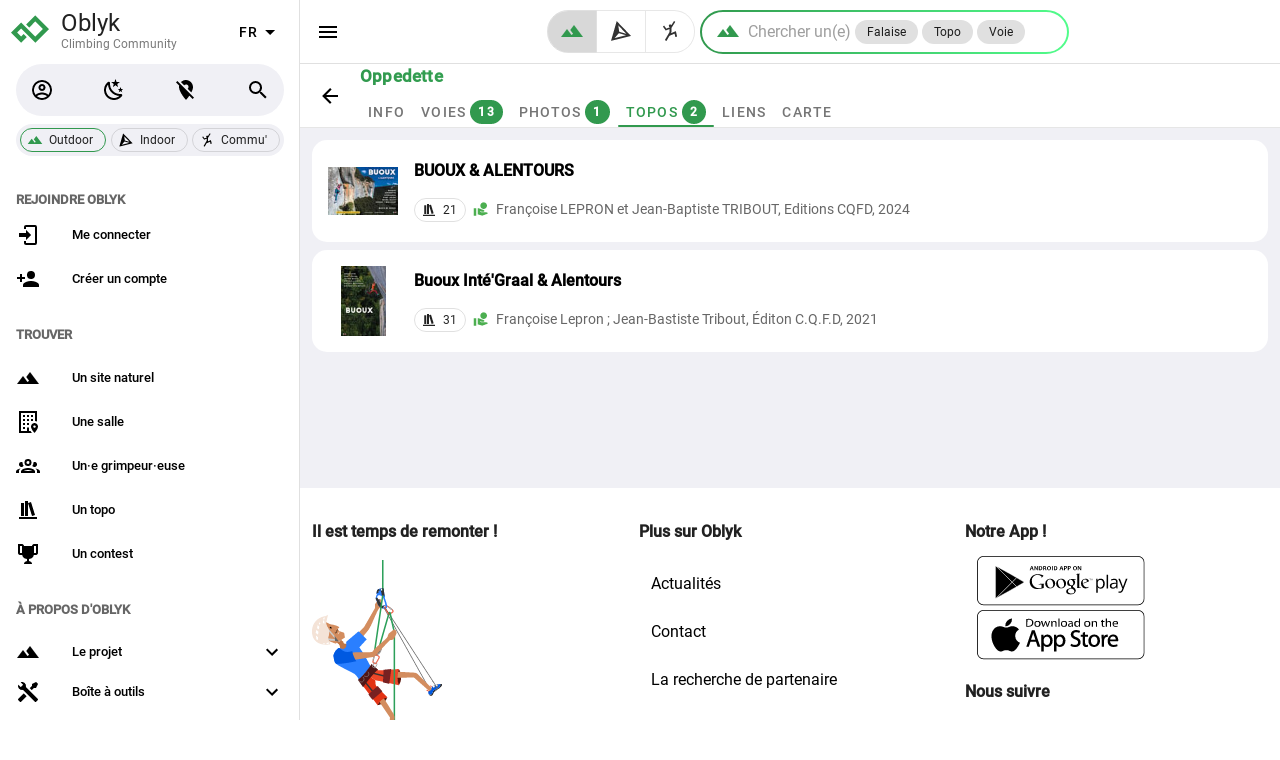

--- FILE ---
content_type: text/html; charset=utf-8
request_url: https://oblyk.org/crags/2705/oppodette/guide-books
body_size: 8686
content:
<!doctype html>
<html data-n-head-ssr lang="fr" data-n-head="%7B%22lang%22:%7B%22ssr%22:%22fr%22%7D%7D">
  <head >
    <meta data-n-head="ssr" charset="utf-8"><meta data-n-head="ssr" name="viewport" content="width=device-width, initial-scale=1, maximum-scale=1.0, user-scalable=no"><meta data-n-head="ssr" name="format-detection" content="telephone=no"><meta data-n-head="ssr" name="apple-itunes-app" content="app-id=id6569245391"><meta data-n-head="ssr" data-hid="charset" charset="utf-8"><meta data-n-head="ssr" data-hid="mobile-web-app-capable" name="mobile-web-app-capable" content="yes"><meta data-n-head="ssr" data-hid="apple-mobile-web-app-title" name="apple-mobile-web-app-title" content="Oblyk - Climbing Community"><meta data-n-head="ssr" data-hid="author" name="author" content="Oblyk Community"><meta data-n-head="ssr" data-hid="theme-color" name="theme-color" content="#121212"><meta data-n-head="ssr" data-hid="og:type" name="og:type" property="og:type" content="website"><meta data-n-head="ssr" data-hid="og:site_name" name="og:site_name" property="og:site_name" content="Oblyk - Climbing Community"><meta data-n-head="ssr" data-hid="og:image" property="og:image" content="https://storage.oblyk.org/cdn-cgi/image/onerror=redirect,fit=scale-down,width=1920,height=1920/9k1jfeiu6h779dayuyrn0yi9gzo9"><meta data-n-head="ssr" data-hid="og:title" property="og:title" content="Les topos de Oppedette, escalade en Alpes-de-Haute-Provence"><meta data-n-head="ssr" data-hid="description" name="description" content="Les topos de Oppedette : site d&#x27;escalade à Oppedette en Alpes-de-Haute-Provence"><meta data-n-head="ssr" data-hid="og:description" property="og:description" content="Les topos de Oppedette : site d&#x27;escalade à Oppedette en Alpes-de-Haute-Provence"><meta data-n-head="ssr" data-hid="og:url" property="og:url" content="https://oblyk.org/crags/2705/oppodette/guide-books"><title>Les topos de Oppedette, escalade en Alpes-de-Haute-Provence</title><link data-n-head="ssr" rel="icon" type="image/x-icon" href="/favicon.ico"><link data-n-head="ssr" rel="preconnect" href="https://api.oblyk.org"><link data-n-head="ssr" data-hid="shortcut-icon" rel="shortcut icon" href="/pwa-icons/maskable/maskable_icon_x48.png"><link data-n-head="ssr" data-hid="apple-touch-icon" rel="apple-touch-icon" href="/pwa-icons/ios/1024.png" sizes="1024x1024"><link data-n-head="ssr" rel="manifest" href="/_nuxt/manifest.923b383f.json" data-hid="manifest"><link data-n-head="ssr" rel="preload" href="https://storage.oblyk.org/cdn-cgi/image/onerror=redirect,fit=scale-down,width=1920,height=1920/9k1jfeiu6h779dayuyrn0yi9gzo9" as="image"><style data-n-head="vuetify" type="text/css" id="vuetify-theme-stylesheet" nonce="undefined">.v-application a { color: #000000; }
.v-application .primary {
  background-color: #000000 !important;
  border-color: #000000 !important;
}
.v-application .primary--text {
  color: #000000 !important;
  caret-color: #000000 !important;
}
.v-application .secondary {
  background-color: #ffffff !important;
  border-color: #ffffff !important;
}
.v-application .secondary--text {
  color: #ffffff !important;
  caret-color: #ffffff !important;
}
.v-application .accent {
  background-color: #2979ff !important;
  border-color: #2979ff !important;
}
.v-application .accent--text {
  color: #2979ff !important;
  caret-color: #2979ff !important;
}
.v-application .error {
  background-color: #b71c1c !important;
  border-color: #b71c1c !important;
}
.v-application .error--text {
  color: #b71c1c !important;
  caret-color: #b71c1c !important;
}
.v-application .info {
  background-color: #2196f3 !important;
  border-color: #2196f3 !important;
}
.v-application .info--text {
  color: #2196f3 !important;
  caret-color: #2196f3 !important;
}
.v-application .success {
  background-color: #4caf50 !important;
  border-color: #4caf50 !important;
}
.v-application .success--text {
  color: #4caf50 !important;
  caret-color: #4caf50 !important;
}
.v-application .warning {
  background-color: #fb8c00 !important;
  border-color: #fb8c00 !important;
}
.v-application .warning--text {
  color: #fb8c00 !important;
  caret-color: #fb8c00 !important;
}
.v-application .third {
  background-color: #bdbdbd !important;
  border-color: #bdbdbd !important;
}
.v-application .third--text {
  color: #bdbdbd !important;
  caret-color: #bdbdbd !important;
}
.v-application .myMessage {
  background-color: #f5f5f5 !important;
  border-color: #f5f5f5 !important;
}
.v-application .myMessage--text {
  color: #f5f5f5 !important;
  caret-color: #f5f5f5 !important;
}
.v-application .backCardColor {
  background-color: #ffffff !important;
  border-color: #ffffff !important;
}
.v-application .backCardColor--text {
  color: #ffffff !important;
  caret-color: #ffffff !important;
}</style><link rel="preload" href="/_nuxt/2bd563e.modern.js" as="script"><link rel="preload" href="/_nuxt/16bb44d.modern.js" as="script"><link rel="preload" href="/_nuxt/css/dc3b9b1.css" as="style"><link rel="preload" href="/_nuxt/f2d91df.modern.js" as="script"><link rel="preload" href="/_nuxt/css/0fe4108.css" as="style"><link rel="preload" href="/_nuxt/57f58e9.modern.js" as="script"><link rel="preload" href="/_nuxt/css/3091046.css" as="style"><link rel="preload" href="/_nuxt/d86989e.modern.js" as="script"><link rel="preload" href="/_nuxt/css/423a14f.css" as="style"><link rel="preload" href="/_nuxt/a3c5007.modern.js" as="script"><link rel="preload" href="/_nuxt/32d0680.modern.js" as="script"><link rel="preload" href="/_nuxt/css/1ad4ad6.css" as="style"><link rel="preload" href="/_nuxt/49c75e1.modern.js" as="script"><link rel="preload" href="/_nuxt/css/c96e024.css" as="style"><link rel="preload" href="/_nuxt/c159aee.modern.js" as="script"><link rel="preload" href="/_nuxt/css/c51f992.css" as="style"><link rel="preload" href="/_nuxt/c2f1b3e.modern.js" as="script"><link rel="preload" href="/_nuxt/css/6e1c163.css" as="style"><link rel="preload" href="/_nuxt/414b415.modern.js" as="script"><link rel="preload" href="/_nuxt/css/af94c25.css" as="style"><link rel="preload" href="/_nuxt/1e09825.modern.js" as="script"><link rel="stylesheet" href="/_nuxt/css/dc3b9b1.css"><link rel="stylesheet" href="/_nuxt/css/0fe4108.css"><link rel="stylesheet" href="/_nuxt/css/3091046.css"><link rel="stylesheet" href="/_nuxt/css/423a14f.css"><link rel="stylesheet" href="/_nuxt/css/1ad4ad6.css"><link rel="stylesheet" href="/_nuxt/css/c96e024.css"><link rel="stylesheet" href="/_nuxt/css/c51f992.css"><link rel="stylesheet" href="/_nuxt/css/6e1c163.css"><link rel="stylesheet" href="/_nuxt/css/af94c25.css">
  </head>
  <body >
    <div data-server-rendered="true" id="__nuxt"><!----><div id="__layout"><div data-app="true" id="app" class="v-application v-application--is-ltr theme--light"><div class="v-application--wrap"><!----> <nav class="oblyk-navigation-drawer v-navigation-drawer v-navigation-drawer--close v-navigation-drawer--fixed v-navigation-drawer--is-mobile theme--light" style="height:100vh;top:0px;transform:translateX(-100%);width:300px;"><div class="v-navigation-drawer__content"><div class="oblyk-app-drawer oblyk-app-drawer-null"><div tabindex="-1" class="v-list-item theme--light"><div class="row oblyk-app-drawer-header"><div class="pl-1 col"><a href="/" class="discrete-link nuxt-link-active"><svg viewBox="0 0 10.054166 10.054166" height="38" width="38" xmlns="http://www.w3.org/2000/svg" class="oblyk-svg-logo" data-v-164dddd0><path d="M 4.4298964,4.2390636 6.4357839,2.2107931 9.2531882,5.0281974 6.4357839,7.8456017 2.6792446,4.0890607 0.80097503,5.9673303 2.6792446,7.8456017 3.7579684,6.7668798" style="fill:none;fill-rule:evenodd;stroke-width:1.13275;stroke-linecap:butt;stroke-miterlimit:4;stroke-opacity:1;stroke:#31994e;stroke-linejoin:miter;" data-v-164dddd0></path></svg> <div class="d-inline-block oblyk-app-drawer-title"><p>
              Oblyk
            </p> <small>
              Climbing Community
            </small></div></a></div> <div class="oblyk-langage-col v-card__actions col"><div class="spacer"></div> <div class="v-menu"><button type="button" aria-label="select language" role="button" aria-haspopup="true" aria-expanded="false" class="select-oblyk-language v-btn v-btn--fab v-btn--icon v-btn--round theme--light v-size--default"><span class="v-btn__content">
              
              <span aria-hidden="true" class="v-icon notranslate theme--light"><svg xmlns="http://www.w3.org/2000/svg" viewBox="0 0 24 24" role="img" aria-hidden="true" class="v-icon__svg"><path d="M7,10L12,15L17,10H7Z"></path></svg></span></span></button><!----></div></div></div></div> <!----><!----><!----><!----><!----><!----><!----><!----><!----><!----><!----> <div class="v-subheader theme--light">
    Trouver
  </div> <div class="v-list v-sheet theme--light v-list--dense v-list--nav"><a href="/find/crags" tabindex="0" class="v-list-item v-list-item--link theme--light"><div class="v-list-item__icon"><span aria-hidden="true" class="v-icon notranslate theme--light"><svg xmlns="http://www.w3.org/2000/svg" viewBox="0 0 24 24" role="img" aria-hidden="true" class="v-icon__svg"><path d="M14,6L10.25,11L13.1,14.8L11.5,16C9.81,13.75 7,10 7,10L1,18H23L14,6Z"></path></svg></span></div> <div class="v-list-item__title">
      Un site naturel
    </div></a> <a href="/find/gyms" tabindex="0" class="v-list-item v-list-item--link theme--light"><div class="v-list-item__icon"><span aria-hidden="true" class="v-icon notranslate theme--light"><svg xmlns="http://www.w3.org/2000/svg" viewBox="0 0 24 24" role="img" aria-hidden="true" class="v-icon__svg"><path d="M15 9H17V11H15V9M17 5H15V7H17V5M11 15H13V13H11V15M13 5H11V7H13V5M11 11H13V9H11V11M9 5H7V7H9V5M9 9H7V11H9V9M14.55 21H13V17.5H11V21H5V3H19V11.03C19.71 11.09 20.39 11.31 21 11.63V1H3V23H15.91C15.5 22.44 15 21.76 14.55 21M7 19H9V17H7V19M9 13H7V15H9V13M22 16.5C22 19.1 18.5 23 18.5 23S15 19.1 15 16.5C15 14.6 16.6 13 18.5 13S22 14.6 22 16.5M19.7 16.6C19.7 16 19.1 15.4 18.5 15.4S17.3 15.9 17.3 16.6C17.3 17.2 17.8 17.8 18.5 17.8S19.8 17.2 19.7 16.6Z"></path></svg></span></div> <div class="v-list-item__title">
      Une salle
    </div></a> <a href="/find/climbers" tabindex="0" class="v-list-item v-list-item--link theme--light"><div class="v-list-item__icon"><span aria-hidden="true" class="v-icon notranslate theme--light"><svg xmlns="http://www.w3.org/2000/svg" viewBox="0 0 24 24" role="img" aria-hidden="true" class="v-icon__svg"><path d="M12,5A3.5,3.5 0 0,0 8.5,8.5A3.5,3.5 0 0,0 12,12A3.5,3.5 0 0,0 15.5,8.5A3.5,3.5 0 0,0 12,5M12,7A1.5,1.5 0 0,1 13.5,8.5A1.5,1.5 0 0,1 12,10A1.5,1.5 0 0,1 10.5,8.5A1.5,1.5 0 0,1 12,7M5.5,8A2.5,2.5 0 0,0 3,10.5C3,11.44 3.53,12.25 4.29,12.68C4.65,12.88 5.06,13 5.5,13C5.94,13 6.35,12.88 6.71,12.68C7.08,12.47 7.39,12.17 7.62,11.81C6.89,10.86 6.5,9.7 6.5,8.5C6.5,8.41 6.5,8.31 6.5,8.22C6.2,8.08 5.86,8 5.5,8M18.5,8C18.14,8 17.8,8.08 17.5,8.22C17.5,8.31 17.5,8.41 17.5,8.5C17.5,9.7 17.11,10.86 16.38,11.81C16.5,12 16.63,12.15 16.78,12.3C16.94,12.45 17.1,12.58 17.29,12.68C17.65,12.88 18.06,13 18.5,13C18.94,13 19.35,12.88 19.71,12.68C20.47,12.25 21,11.44 21,10.5A2.5,2.5 0 0,0 18.5,8M12,14C9.66,14 5,15.17 5,17.5V19H19V17.5C19,15.17 14.34,14 12,14M4.71,14.55C2.78,14.78 0,15.76 0,17.5V19H3V17.07C3,16.06 3.69,15.22 4.71,14.55M19.29,14.55C20.31,15.22 21,16.06 21,17.07V19H24V17.5C24,15.76 21.22,14.78 19.29,14.55M12,16C13.53,16 15.24,16.5 16.23,17H7.77C8.76,16.5 10.47,16 12,16Z"></path></svg></span></div> <div class="v-list-item__title">
      Un·e grimpeur·euse
    </div></a> <a href="/find/guide-books" tabindex="0" class="v-list-item v-list-item--link theme--light"><div class="v-list-item__icon"><span aria-hidden="true" class="v-icon notranslate theme--light"><svg xmlns="http://www.w3.org/2000/svg" viewBox="0 0 24 24" role="img" aria-hidden="true" class="v-icon__svg"><path d="M9 3V18H12V3H9M12 5L16 18L19 17L15 4L12 5M5 5V18H8V5H5M3 19V21H21V19H3Z"></path></svg></span></div> <div class="v-list-item__title">
      Un topo
    </div></a> <a href="/contests" tabindex="0" class="v-list-item v-list-item--link theme--light"><div class="v-list-item__icon"><span aria-hidden="true" class="v-icon notranslate theme--light"><svg xmlns="http://www.w3.org/2000/svg" viewBox="0 0 24 24" role="img" aria-hidden="true" class="v-icon__svg"><path d="M18 2C17.1 2 16 3 16 4H8C8 3 6.9 2 6 2H2V11C2 12 3 13 4 13H6.2C6.6 15 7.9 16.7 11 17V19.08C8 19.54 8 22 8 22H16C16 22 16 19.54 13 19.08V17C16.1 16.7 17.4 15 17.8 13H20C21 13 22 12 22 11V2H18M6 11H4V4H6V11M20 11H18V4H20V11Z"></path></svg></span></div> <div class="v-list-item__title">
      Un contest
    </div></a></div> <!----> <div class="v-subheader theme--light">
    À propos d'Oblyk
  </div> <div class="v-list v-sheet theme--light v-list--dense v-list--nav"><div class="v-list-group v-list-group--no-action"><div tabindex="0" aria-expanded="false" role="button" class="v-list-group__header v-list-item v-list-item--link theme--light"><div class="v-list-item__icon v-list-group__header__prepend-icon"><span aria-hidden="true" class="v-icon notranslate theme--light"><svg xmlns="http://www.w3.org/2000/svg" viewBox="0 0 24 24" role="img" aria-hidden="true" class="v-icon__svg"><path d="M14,6L10.25,11L13.1,14.8L11.5,16C9.81,13.75 7,10 7,10L1,18H23L14,6Z"></path></svg></span></div><div class="v-list-item__content"><div class="v-list-item__title">
          Le projet
        </div></div><div class="v-list-item__icon v-list-group__header__append-icon"><span aria-hidden="true" class="v-icon notranslate theme--light"><svg xmlns="http://www.w3.org/2000/svg" viewBox="0 0 24 24" role="img" aria-hidden="true" class="v-icon__svg"><path d="M7.41,8.58L12,13.17L16.59,8.58L18,10L12,16L6,10L7.41,8.58Z"></path></svg></span></div></div><!----></div> <div class="v-list-group v-list-group--no-action"><div tabindex="0" aria-expanded="false" role="button" class="v-list-group__header v-list-item v-list-item--link theme--light"><div class="v-list-item__icon v-list-group__header__prepend-icon"><span aria-hidden="true" class="v-icon notranslate theme--light"><svg xmlns="http://www.w3.org/2000/svg" viewBox="0 0 24 24" role="img" aria-hidden="true" class="v-icon__svg"><path d="M21.71 20.29L20.29 21.71A1 1 0 0 1 18.88 21.71L7 9.85A3.81 3.81 0 0 1 6 10A4 4 0 0 1 2.22 4.7L4.76 7.24L5.29 6.71L6.71 5.29L7.24 4.76L4.7 2.22A4 4 0 0 1 10 6A3.81 3.81 0 0 1 9.85 7L21.71 18.88A1 1 0 0 1 21.71 20.29M2.29 18.88A1 1 0 0 0 2.29 20.29L3.71 21.71A1 1 0 0 0 5.12 21.71L10.59 16.25L7.76 13.42M20 2L16 4V6L13.83 8.17L15.83 10.17L18 8H20L22 4Z"></path></svg></span></div><div class="v-list-item__content"><div class="v-list-item__title">
        Boîte à outils
      </div></div><div class="v-list-item__icon v-list-group__header__append-icon"><span aria-hidden="true" class="v-icon notranslate theme--light"><svg xmlns="http://www.w3.org/2000/svg" viewBox="0 0 24 24" role="img" aria-hidden="true" class="v-icon__svg"><path d="M7.41,8.58L12,13.17L16.59,8.58L18,10L12,16L6,10L7.41,8.58Z"></path></svg></span></div></div><!----></div> <a href="/articles" tabindex="0" class="v-list-item v-list-item--link theme--light"><div class="v-list-item__icon"><span aria-hidden="true" class="v-icon notranslate theme--light"><svg xmlns="http://www.w3.org/2000/svg" viewBox="0 0 24 24" role="img" aria-hidden="true" class="v-icon__svg"><path d="M12,8H4A2,2 0 0,0 2,10V14A2,2 0 0,0 4,16H5V20A1,1 0 0,0 6,21H8A1,1 0 0,0 9,20V16H12L17,20V4L12,8M15,15.6L13,14H4V10H13L15,8.4V15.6M21.5,12C21.5,13.71 20.54,15.26 19,16V8C20.53,8.75 21.5,10.3 21.5,12Z"></path></svg></span></div> <div class="v-list-item__title">
      Actualités
    </div></a></div></div></div><div class="v-navigation-drawer__border"></div></nav> <main class="v-main" style="padding-top:0px;padding-right:0px;padding-bottom:0px;padding-left:0px;"><div class="v-main__wrap"><div data-fetch-key="data-v-77263c46:0" data-v-77263c46><div data-v-77263c46><div class="page-header-sheet border-bottom v-sheet theme--light page-header-sheet-no-environment" data-v-77263c46><div class="page-header-container"><div class="page-header-sheet-back-btn"><a href="/crags/2705/oppodette" class="v-btn v-btn--icon v-btn--round v-btn--router theme--light v-size--large"><span class="v-btn__content"><span aria-hidden="true" class="v-icon notranslate theme--light primary--text"><svg xmlns="http://www.w3.org/2000/svg" viewBox="0 0 24 24" role="img" aria-hidden="true" class="v-icon__svg"><path d="M20,11V13H8L13.5,18.5L12.08,19.92L4.16,12L12.08,4.08L13.5,5.5L8,11H20Z"></path></svg></span></span></a></div> <div class="page-header-sheet-content flex-grow-1"><div class="page-header-sheet-title --with-links"><h1 class="text-h6 font-weight-black text-no-wrap"><!---->
      Oppedette
    </h1></div> <div class="v-tabs page-header-sheet-tabs theme--light"><div role="tablist" class="v-item-group theme--light v-slide-group v-tabs-bar v-tabs-bar--is-mobile primary--text" style="height:30px;"><div class="v-slide-group__prev v-slide-group__prev--disabled"><!----></div><div class="v-slide-group__wrapper"><div class="v-slide-group__content v-tabs-bar__content"><div class="v-tabs-slider-wrapper" style="transition:none;"><div class="v-tabs-slider"></div></div><a href="/crags/2705/oppodette" tabindex="0" aria-selected="true" role="tab" class="v-tab"><!---->
          Info
          <!----></a><a href="/crags/2705/oppodette/routes" tabindex="0" aria-selected="false" role="tab" class="v-tab"><!---->
          Voies
          <span draggable="false" class="ml-1 px-2 font-weight-bold v-chip theme--dark v-size--small primary"><span class="v-chip__content">
            13
          </span></span></a><a href="/crags/2705/oppodette/photos" tabindex="0" aria-selected="false" role="tab" class="v-tab"><!---->
          Photos
          <span draggable="false" class="ml-1 px-2 font-weight-bold v-chip theme--dark v-size--small primary"><span class="v-chip__content">
            1
          </span></span></a><a href="/crags/2705/oppodette/guide-books" aria-current="page" tabindex="0" aria-selected="false" role="tab" class="v-tab--active v-tab"><!---->
          Topos
          <span draggable="false" class="ml-1 px-2 font-weight-bold v-chip theme--dark v-size--small primary"><span class="v-chip__content">
            2
          </span></span></a><a href="/crags/2705/oppodette/links" tabindex="0" aria-selected="false" role="tab" class="v-tab"><!---->
          Liens
          <!----></a><a href="/crags/2705/oppodette/maps" tabindex="0" aria-selected="false" role="tab" class="v-tab"><!---->
          Carte
          <!----></a></div></div><div class="v-slide-group__next v-slide-group__next--disabled"><!----></div></div></div></div></div></div> <div class="container crag-container" data-v-77263c46 data-v-77263c46><div data-v-77263c46 data-v-77263c46><div><div><div aria-busy="true" aria-live="polite" aria-label="Chargement…" role="alert" class="v-skeleton-loader mx-auto v-skeleton-loader--is-loading theme--light"><div class="v-skeleton-loader__list-item-avatar-two-line v-skeleton-loader__bone"><div class="v-skeleton-loader__avatar v-skeleton-loader__bone"></div><div class="v-skeleton-loader__sentences v-skeleton-loader__bone"><div class="v-skeleton-loader__text v-skeleton-loader__bone"></div><div class="v-skeleton-loader__text v-skeleton-loader__bone"></div></div></div><div class="v-skeleton-loader__list-item-avatar-two-line v-skeleton-loader__bone"><div class="v-skeleton-loader__avatar v-skeleton-loader__bone"></div><div class="v-skeleton-loader__sentences v-skeleton-loader__bone"><div class="v-skeleton-loader__text v-skeleton-loader__bone"></div><div class="v-skeleton-loader__text v-skeleton-loader__bone"></div></div></div></div></div> <!----></div> <!----></div></div> <footer class="v-footer mt-15 v-sheet theme--light v-footer--padless" data-v-77263c46><div class="container footer-container"><div class="row"><div title="Cliquez pour retourner en haut de la page" class="back-to-the-to-col col-12 col-md-4 order-3 order-md-0 col"><p class="font-weight-bold">
        Il est temps de remonter !
      </p> <div><div class="v-image v-responsive theme--light" style="height:206px;width:130px;"><div class="v-image__image v-image__image--preload v-image__image--cover" style="background-image:;background-position:center center;"></div><div class="v-responsive__content"></div></div></div></div> <div class="col-12 col-md-4 order-0 order-md-1 col"><p class="font-weight-bold">
        Plus sur Oblyk
      </p> <a href="/articles" class="d-block">
        Actualités
      </a> <a href="/contact" rel="nofollow" class="d-block">
        Contact
      </a> <a href="/about/partner-search" class="d-block">
        La recherche de partenaire
      </a> <a href="/guide-books/features" class="d-block">
        Topos &amp; Fonctionnalités
      </a> <a href="/about" class="d-block">
        À propos
      </a> <a href="https://oblyk.github.io/app-user-doc" target="_blank" rel="nofollow" class="d-block">
        Aides
        <span aria-hidden="true" class="v-icon notranslate mb-1 v-icon--right theme--light" style="font-size:16px;height:16px;width:16px;"><svg xmlns="http://www.w3.org/2000/svg" viewBox="0 0 24 24" role="img" aria-hidden="true" class="v-icon__svg" style="font-size:16px;height:16px;width:16px;"><path d="M14,3V5H17.59L7.76,14.83L9.17,16.24L19,6.41V10H21V3M19,19H5V5H12V3H5C3.89,3 3,3.9 3,5V19A2,2 0 0,0 5,21H19A2,2 0 0,0 21,19V12H19V19Z"></path></svg></span></a> <!----> <a href="/report-problem?redirect_to=%2Fcrags%2F2705%2Foppodette%2Fguide-books" rel="nofollow" class="d-block"><span aria-hidden="true" class="v-icon notranslate v-icon--left theme--light" style="font-size:16px;height:16px;width:16px;"><svg xmlns="http://www.w3.org/2000/svg" viewBox="0 0 24 24" role="img" aria-hidden="true" class="v-icon__svg" style="font-size:16px;height:16px;width:16px;"><path d="M14.4,6L14,4H5V21H7V14H12.6L13,16H20V6H14.4Z"></path></svg></span>
        Signaler un problème
      </a></div> <div class="col-12 col-md-4 order-1 order-md-3 col"><p class="font-weight-bold mb-3">
        Notre App !
      </p> <div class="mb-4 pl-3"><a href="https://play.google.com/store/apps/details?id=org.oblyk.twa" class="pt-4 pb-3 px-0"><img height="50" src="/svg/google-store-black.svg" alt="logo Google Play Store" class="vertical-align-middle mb-1"></a> <a href="https://apps.apple.com/fr/app/oblyk/id6569245391" class="pt-4 pb-3 px-0"><img height="50" src="/svg/apple-store-black.svg" alt="logo Apple App Store" class="vertical-align-middle mb-1"></a></div> <p class="font-weight-bold">
        Nous suivre
      </p> <a href="https://www.instagram.com/oblyk.climbing/" class="d-block"><span aria-hidden="true" class="v-icon notranslate v-icon--left theme--light" style="font-size:16px;height:16px;width:16px;"><svg xmlns="http://www.w3.org/2000/svg" viewBox="0 0 24 24" role="img" aria-hidden="true" class="v-icon__svg" style="font-size:16px;height:16px;width:16px;"><path d="M7.8,2H16.2C19.4,2 22,4.6 22,7.8V16.2A5.8,5.8 0 0,1 16.2,22H7.8C4.6,22 2,19.4 2,16.2V7.8A5.8,5.8 0 0,1 7.8,2M7.6,4A3.6,3.6 0 0,0 4,7.6V16.4C4,18.39 5.61,20 7.6,20H16.4A3.6,3.6 0 0,0 20,16.4V7.6C20,5.61 18.39,4 16.4,4H7.6M17.25,5.5A1.25,1.25 0 0,1 18.5,6.75A1.25,1.25 0 0,1 17.25,8A1.25,1.25 0 0,1 16,6.75A1.25,1.25 0 0,1 17.25,5.5M12,7A5,5 0 0,1 17,12A5,5 0 0,1 12,17A5,5 0 0,1 7,12A5,5 0 0,1 12,7M12,9A3,3 0 0,0 9,12A3,3 0 0,0 12,15A3,3 0 0,0 15,12A3,3 0 0,0 12,9Z"></path></svg></span>
        Instagram
      </a> <a href="https://www.facebook.com/pageoblyk/" class="d-block"><span aria-hidden="true" class="v-icon notranslate v-icon--left theme--light" style="font-size:16px;height:16px;width:16px;"><svg xmlns="http://www.w3.org/2000/svg" viewBox="0 0 24 24" role="img" aria-hidden="true" class="v-icon__svg" style="font-size:16px;height:16px;width:16px;"><path d="M12 2.04C6.5 2.04 2 6.53 2 12.06C2 17.06 5.66 21.21 10.44 21.96V14.96H7.9V12.06H10.44V9.85C10.44 7.34 11.93 5.96 14.22 5.96C15.31 5.96 16.45 6.15 16.45 6.15V8.62H15.19C13.95 8.62 13.56 9.39 13.56 10.18V12.06H16.34L15.89 14.96H13.56V21.96A10 10 0 0 0 22 12.06C22 6.53 17.5 2.04 12 2.04Z"></path></svg></span>
        Facebook
      </a> <a href="https://github.com/oblyk" class="d-block"><span aria-hidden="true" class="v-icon notranslate v-icon--left theme--light" style="font-size:16px;height:16px;width:16px;"><svg xmlns="http://www.w3.org/2000/svg" viewBox="0 0 24 24" role="img" aria-hidden="true" class="v-icon__svg" style="font-size:16px;height:16px;width:16px;"><path d="M12,2A10,10 0 0,0 2,12C2,16.42 4.87,20.17 8.84,21.5C9.34,21.58 9.5,21.27 9.5,21C9.5,20.77 9.5,20.14 9.5,19.31C6.73,19.91 6.14,17.97 6.14,17.97C5.68,16.81 5.03,16.5 5.03,16.5C4.12,15.88 5.1,15.9 5.1,15.9C6.1,15.97 6.63,16.93 6.63,16.93C7.5,18.45 8.97,18 9.54,17.76C9.63,17.11 9.89,16.67 10.17,16.42C7.95,16.17 5.62,15.31 5.62,11.5C5.62,10.39 6,9.5 6.65,8.79C6.55,8.54 6.2,7.5 6.75,6.15C6.75,6.15 7.59,5.88 9.5,7.17C10.29,6.95 11.15,6.84 12,6.84C12.85,6.84 13.71,6.95 14.5,7.17C16.41,5.88 17.25,6.15 17.25,6.15C17.8,7.5 17.45,8.54 17.35,8.79C18,9.5 18.38,10.39 18.38,11.5C18.38,15.32 16.04,16.16 13.81,16.41C14.17,16.72 14.5,17.33 14.5,18.26C14.5,19.6 14.5,20.68 14.5,21C14.5,21.27 14.66,21.59 15.17,21.5C19.14,20.16 22,16.42 22,12A10,10 0 0,0 12,2Z"></path></svg></span>
        github
      </a> <a href="/newsletters/subscribe" class="d-block"><span aria-hidden="true" class="v-icon notranslate v-icon--left theme--light" style="font-size:16px;height:16px;width:16px;"><svg xmlns="http://www.w3.org/2000/svg" viewBox="0 0 24 24" role="img" aria-hidden="true" class="v-icon__svg" style="font-size:16px;height:16px;width:16px;"><path d="M20,8L12,13L4,8V6L12,11L20,6M20,4H4C2.89,4 2,4.89 2,6V18A2,2 0 0,0 4,20H20A2,2 0 0,0 22,18V6C22,4.89 21.1,4 20,4Z"></path></svg></span>
        Newsletter
      </a> <p class="font-weight-bold mt-6">
        Données
      </p> <a href="/escalade-en/france" class="d-block"><span aria-hidden="true" class="v-icon notranslate v-icon--left theme--light" style="font-size:16px;height:16px;width:16px;"><svg xmlns="http://www.w3.org/2000/svg" viewBox="0 0 24 24" role="img" aria-hidden="true" class="v-icon__svg" style="font-size:16px;height:16px;width:16px;"><path d="M12,3C7.58,3 4,4.79 4,7C4,9.21 7.58,11 12,11C16.42,11 20,9.21 20,7C20,4.79 16.42,3 12,3M4,9V12C4,14.21 7.58,16 12,16C16.42,16 20,14.21 20,12V9C20,11.21 16.42,13 12,13C7.58,13 4,11.21 4,9M4,14V17C4,19.21 7.58,21 12,21C16.42,21 20,19.21 20,17V14C20,16.21 16.42,18 12,18C7.58,18 4,16.21 4,14Z"></path></svg></span>
        Escalade en France
      </a></div></div> <hr role="separator" aria-orientation="horizontal" class="mt-2 mb-2 v-divider theme--light"> <div class="font-weight-light d-flex"><div class="text-no-wrap"><a href="/" class="nuxt-link-active"><span aria-hidden="true" class="v-icon notranslate v-icon--left theme--light" style="font-size:16px;height:16px;width:16px;"><svg xmlns="http://www.w3.org/2000/svg" viewBox="0 0 24 24" role="img" aria-hidden="true" class="v-icon__svg" style="font-size:16px;height:16px;width:16px;"><path d="M10.08 10.86C10.13 10.53 10.24 10.24 10.38 10C10.68 9.44 11.19 9.15 11.88 9.14C12.33 9.14 12.74 9.34 13.03 9.63C13.31 9.94 13.5 10.37 13.5 10.8H15.3C15.28 10.33 15.19 9.9 15 9.5C14.85 9.12 14.62 8.78 14.32 8.5C12.87 7.16 10.18 7.35 8.95 8.87C7.66 10.54 7.63 13.46 8.94 15.13C10.15 16.62 12.8 16.83 14.24 15.5C14.55 15.25 14.8 14.94 15 14.58C15.16 14.22 15.27 13.84 15.28 13.43H13.5C13.5 13.64 13.43 13.83 13.34 14C13.25 14.19 13.13 14.34 13 14.47C12.67 14.73 12.28 14.87 11.86 14.87C11.5 14.86 11.2 14.79 10.97 14.64C10.72 14.5 10.5 14.27 10.38 14C9.88 13.1 9.96 11.85 10.08 10.86M12 2C6.5 2 2 6.5 2 12C2.53 25.27 21.5 25.26 22 12C22 6.5 17.5 2 12 2M12 20C7.59 20 4 16.41 4 12C4.44 1.39 19.56 1.39 20 12C20 16.41 16.41 20 12 20Z"></path></svg></span>
        2022 — Oblyk
      </a></div> <div class="ml-auto"><a href="/fr/cookie-et-mesure-d-audience" rel="nofollow">
        Cookies
      </a></div> <div><a href="/fr/conditions-d-utilisation" rel="nofollow">
        Mentions légales
      </a></div></div></div></footer></div></div></div></main> <!----><!----><!----><!----><!----> <div class="v-snack v-snack--bottom v-snack--has-background v-snack--vertical"><div class="v-snack__wrapper v-sheet theme--dark" style="display:none;"><div role="status" aria-live="polite" class="v-snack__content"><p class="font-weight-bold mb-2"><span aria-hidden="true" class="v-icon notranslate mt-n1 v-icon--left theme--dark primary--text"><svg xmlns="http://www.w3.org/2000/svg" viewBox="0 0 24 24" role="img" aria-hidden="true" class="v-icon__svg"><path d="M9.06,1.93C7.17,1.92 5.33,3.74 6.17,6H3A2,2 0 0,0 1,8V10A1,1 0 0,0 2,11H11V8H13V11H22A1,1 0 0,0 23,10V8A2,2 0 0,0 21,6H17.83C19,2.73 14.6,0.42 12.57,3.24L12,4L11.43,3.22C10.8,2.33 9.93,1.94 9.06,1.93M9,4C9.89,4 10.34,5.08 9.71,5.71C9.08,6.34 8,5.89 8,5A1,1 0 0,1 9,4M15,4C15.89,4 16.34,5.08 15.71,5.71C15.08,6.34 14,5.89 14,5A1,1 0 0,1 15,4M2,12V20A2,2 0 0,0 4,22H20A2,2 0 0,0 22,20V12H13V20H11V12H2Z"></path></svg></span>
      Une nouvelle version d'Oblyk est là !
    </p> <p class="mb-n1">Cliquez sur <strong>METTRE À JOUR</strong> pour profiter des derniers changements.</p></div><div class="v-snack__action "><button type="button" class="v-btn v-btn--outlined v-btn--text theme--dark v-size--default white--text v-snack__btn"><span class="v-btn__content">
        Mettre à jour
      </span></button></div></div></div></div></div></div></div><script>window.__NUXT__=(function(a,b,c){return {layout:"default",data:[{},{}],fetch:{"data-v-77263c46:0":{crag:{id:2705,name:"Oppedette",slug_name:"oppodette",rain:a,sun:a,sport_climbing:true,bouldering:b,multi_pitch:b,trad_climbing:b,aid_climbing:b,deep_water:b,via_ferrata:b,north:b,north_east:b,east:b,south_east:b,south:true,south_west:b,west:b,north_west:b,summer:b,autumn:true,winter:true,spring:true,latitude:"43.937091",longitude:"5.59041",elevation:"475.0",code_country:"fr",country:"France",city:"Oppedette",region:"Alpes-de-Haute-Provence",rocks:["limestone"],crag_routes_count:13,follows_count:3,ascents_count:23,ascent_users_count:5,photo:{id:5343,attachments:{picture:{attached:true,attachment_type:"Crag_picture",variant_path:"https:\u002F\u002Fstorage.oblyk.org\u002Fcdn-cgi\u002Fimage\u002F:variant\u002F9k1jfeiu6h779dayuyrn0yi9gzo9"}}},attachments:{static_map:{attached:true,attachment_type:"Crag_static_map",variant_path:"https:\u002F\u002Fstorage.oblyk.org\u002Fcdn-cgi\u002Fimage\u002F:variant\u002F6eu554abx11n5eq7tgmm18ih9or9"},static_map_banner:{attached:true,attachment_type:"Crag_static_map_banner",variant_path:"https:\u002F\u002Fstorage.oblyk.org\u002Fcdn-cgi\u002Fimage\u002F:variant\u002Fptfvnq8trmrpkpyzrhzi6zr7zy87"},cover:{attached:true,attachment_type:"Crag_cover",variant_path:"https:\u002F\u002Fstorage.oblyk.org\u002Fcdn-cgi\u002Fimage\u002F:variant\u002F9k1jfeiu6h779dayuyrn0yi9gzo9"}},approaches:{min_time:a,max_time:a},routes_figures:{route_count:13,grade:{min_value:27,max_value:39,max_text:"7b",min_text:"5b"}},comment_count:0,link_count:0,park_count:0,alert_count:0,video_count:0,photo_count:1,versions_count:1,articles_count:0,all_photos_count:1,all_videos_count:0,guide_books:{web_count:0,pdf_count:0,paper_count:2},creator:{id:631,uuid:"89f3e1f7-7eab-4aa1-84ec-8f89d8d5b000",slug_name:"tothor",first_name:"Tothor",full_name:"Tothor",attachments:{avatar:{attached:true,attachment_type:"User_avatar",variant_path:"https:\u002F\u002Fstorage.oblyk.org\u002Fcdn-cgi\u002Fimage\u002F:variant\u002F3gpuukofvd9ja270s4qjgkwzfh46"}}},sectors:[{id:7138,name:"Echoes"},{id:8319,name:"Money"}],areas:[],history:{created_at:"2021-05-15T07:32:12.000+02:00",updated_at:"2026-01-04T16:17:42.289+01:00"},className:"Crag",path:"\u002Fcrags\u002F2705\u002Foppodette",climbingTypes:["sport_climbing"],seasons:["autumn","winter","spring"],orientations:["south"],Areas:[],haveArticles:b},dataCrag:a}},error:a,state:{ascentsPusher:{gymRoutesAscents:{},cragRoutesAscents:{}},contestToken:{contestTokens:{}},geolocation:{latitude:a,longitude:a,status:a},likes:{likes:{}},local:{lang:"fr"},notification:{newNotification:b},oblykEnvironment:{oblykEnvironment:a,hubs:[{hub:"\u002Fcrags\u002F2705\u002Foppodette",page:c}]},theme:{theme:"light"},i18n:{routeParams:{}},auth:{user:a,loggedIn:b,strategy:"local"}},serverRendered:true,routePath:c,config:{_app:{basePath:"\u002F",assetsPath:"\u002F_nuxt\u002F",cdnURL:a}}}}(null,false,"\u002Fcrags\u002F2705\u002Foppodette\u002Fguide-books"));</script><script src="/_nuxt/2bd563e.modern.js" defer></script><script src="/_nuxt/d86989e.modern.js" defer></script><script src="/_nuxt/a3c5007.modern.js" defer></script><script src="/_nuxt/32d0680.modern.js" defer></script><script src="/_nuxt/49c75e1.modern.js" defer></script><script src="/_nuxt/c159aee.modern.js" defer></script><script src="/_nuxt/c2f1b3e.modern.js" defer></script><script src="/_nuxt/414b415.modern.js" defer></script><script src="/_nuxt/1e09825.modern.js" defer></script><script src="/_nuxt/16bb44d.modern.js" defer></script><script src="/_nuxt/f2d91df.modern.js" defer></script><script src="/_nuxt/57f58e9.modern.js" defer></script><script data-n-head="ssr" src="//stats.felinn.org/piwik.js" data-body="true" defer async></script>
  <script defer src="https://static.cloudflareinsights.com/beacon.min.js/vcd15cbe7772f49c399c6a5babf22c1241717689176015" integrity="sha512-ZpsOmlRQV6y907TI0dKBHq9Md29nnaEIPlkf84rnaERnq6zvWvPUqr2ft8M1aS28oN72PdrCzSjY4U6VaAw1EQ==" data-cf-beacon='{"version":"2024.11.0","token":"2afca40851a2452a99003f62895a2ba9","r":1,"server_timing":{"name":{"cfCacheStatus":true,"cfEdge":true,"cfExtPri":true,"cfL4":true,"cfOrigin":true,"cfSpeedBrain":true},"location_startswith":null}}' crossorigin="anonymous"></script>
</body>
</html>


--- FILE ---
content_type: text/css; charset=UTF-8
request_url: https://oblyk.org/_nuxt/css/45cd3f3.css
body_size: -133
content:
.outdoor-search-box{height:45px;max-width:600px!important}.outdoor-search-box .query-search-input{all:unset;border-radius:0!important;caret-color:#31994e;margin-left:5px}.outdoor-search-box .search-icon{text-align:center;width:28px}.subscribe-btn{font-family:Roboto,sans-serif}.search-overview-crag-container-header{position:sticky;top:0;z-index:1}@media only screen and (max-width:959px){.search-overview-crag-container-header{top:64px}}

--- FILE ---
content_type: text/css; charset=UTF-8
request_url: https://oblyk.org/_nuxt/css/d22cec8.css
body_size: -121
content:
.subscribe-btn{font-family:Roboto,sans-serif}.oblyk-alert[data-v-382a08c7]{border-left-style:solid;border-width:4px;padding:1px 15px}.oblyk-alert.oblyk-alert-good[data-v-382a08c7]{border-color:#4caf50;color:#388e3c}.oblyk-alert.oblyk-alert-warning[data-v-382a08c7]{border-color:#ffc107}.oblyk-alert.oblyk-alert-info[data-v-382a08c7]{border-color:#03a9f4}.oblyk-alert.oblyk-alert-bad[data-v-382a08c7]{border-color:#d32f2f;color:#ef5350}.link-to-pdf-file[data-v-759bb6de]{color:#e53935;-webkit-text-decoration:none;text-decoration:none}iframe[data-v-16e18acb]{border:none}.article-feed-title[data-v-838bc2c6]{font-size:1.4rem;margin-bottom:.5em;margin-top:.3em}

--- FILE ---
content_type: text/css; charset=UTF-8
request_url: https://oblyk.org/_nuxt/css/677c908.css
body_size: -144
content:
.photo-actions[data-v-281a8466]{bottom:0;position:absolute;text-align:right;width:100%}.bottom-gradient[data-v-281a8466]{background-image:linear-gradient(0deg,rgba(0,0,0,.4),transparent 72px)}.grade-route-in-list[data-v-62b9b3af]{font-size:1.2em}.feed-card .feed-card-title{font-size:.9em;padding-bottom:2px;padding-top:2px}.feed-card .v-card__subtitle{padding-bottom:5px;padding-top:0}.article-feed-container[data-v-60368c4c]{max-width:900px;min-height:calc(100vh - 420px)}

--- FILE ---
content_type: application/javascript; charset=UTF-8
request_url: https://oblyk.org/_nuxt/abf9cf7.modern.js
body_size: 4312
content:
(window.webpackJsonp=window.webpackJsonp||[]).push([[217],{1182:function(t,e,n){"use strict";var o=n(500),r=n(153),l=n(104),c=n(76),d=n(87),h=n(499),m=n(26),v=n(40),f={name:"OtherFeatures",props:{noThisFeature:{type:String,required:!0}},data:()=>({mdiBookshelf:v.vb,mdiAccountGroupOutline:v.e})},_=n(20),component=Object(_.a)(f,(function(){var t=this,e=t._self._c;return e("div",[e("h4",{staticClass:"mb-2"},[t._v("\n    "+t._s(t.$t("components.otherFeatures.title"))+"\n  ")]),t._v(" "),e(h.a,["/guide-books/features"!==t.noThisFeature?e(o.a,[e(m.a,{staticClass:"rounded-sm",attrs:{outlined:""}},[e(l.a,{attrs:{link:"",to:"/guide-books/features"}},[e(d.a,[e(r.a,{attrs:{large:"",color:"primary"}},[t._v("\n              "+t._s(t.mdiBookshelf)+"\n            ")])],1),t._v(" "),e(c.b,[e(c.d,[t._v("\n              "+t._s(t.$t("components.otherFeatures.links.guide.title"))+"\n            ")]),t._v(" "),e(c.c,[t._v("\n              "+t._s(t.$t("components.otherFeatures.links.guide.subtitle"))+"\n            ")])],1)],1)],1)],1):t._e(),t._v(" "),"/about/partner-search"!==t.noThisFeature?e(o.a,[e(m.a,{staticClass:"rounded-sm",attrs:{outlined:""}},[e(l.a,{attrs:{link:"",to:"/about/partner-search"}},[e(d.a,[e(r.a,{attrs:{large:"",color:"primary"}},[t._v("\n              "+t._s(t.mdiAccountGroupOutline)+"\n            ")])],1),t._v(" "),e(c.b,[e(c.d,[t._v("\n              "+t._s(t.$t("components.otherFeatures.links.partner.title"))+"\n            ")]),t._v(" "),e(c.c,[t._v("\n              "+t._s(t.$t("components.otherFeatures.links.partner.subtitle"))+"\n            ")])],1)],1)],1)],1):t._e()],1)],1)}),[],!1,null,null,null);e.a=component.exports},1240:function(t,e,n){t.exports={}},1384:function(t,e,n){"use strict";n(1240)},1640:function(t,e,n){"use strict";n.r(e);var o=n(451),r=n(500),l=n(459),c=n(552),d=n(144),h=n(499),m=n(26),v=n(40),f=n(208),_=n(1182),k={components:{PageHeader:n(524).a,OtherFeatures:_.a,AppFooter:f.default},data:()=>({mdiHandCoin:v.qe,mdiCurrencyUsdOff:v.Xc,imageModal:!1,imageSrc:""}),i18n:{messages:{fr:{metaTitle:"Topos d'escalades et fonctionnalités",metaDescription:"Oblyk propose de nombreux outils permettant de trouver les topos, connaître les sites d'escalade qu'ils présentent, avoir une topothèque numérique, etc."},en:{metaTitle:"Climbing guides and features",metaDescription:"Oblyk offers many tools for finding guides, knowing the climbing crags they present, having a digital topo library, etc."}}},head(){return{title:this.$t("metaTitle"),meta:[{hid:"description",name:"description",content:this.$t("metaDescription")},{hid:"og:title",property:"og:title",content:this.$t("metaTitle")},{hid:"og:description",property:"og:description",content:this.$t("metaDescription")},{hid:"og:image",property:"og:image",content:"".concat("https://oblyk.org","/images/oblyk-og-image.jpg")}]}},methods:{openModal(t){this.imageSrc=t,this.imageModal=!0}}},y=(n(1384),n(20)),component=Object(y.a)(k,(function(){var t=this,e=t._self._c;return e("div",[e("page-header",{attrs:{title:t.$t("common.pages.guideBookFeature.title"),"back-to":"/outdoor"}}),t._v(" "),e(l.a,[e("h1",{staticClass:"guide-features-h1 text-center"},[t._v("\n      "+t._s(t.$t("common.pages.guideBookFeature.title"))+"\n    ")]),t._v(" "),e("p",{staticClass:"mt-10 mb-5",domProps:{innerHTML:t._s(t.$t("common.pages.guideBookFeature.intro"))}}),t._v(" "),e(h.a,{staticClass:"guide-presentation-row"},[e(r.a,{staticClass:"pa-10",attrs:{"align-self":"center",cols:"12",md:"6"}},[e("h2",{staticClass:"mb-4"},[t._v("\n          "+t._s(t.$t("common.pages.guideBookFeature.features.information.title"))+"\n        ")]),t._v(" "),e("p",{domProps:{innerHTML:t._s(t.$t("common.pages.guideBookFeature.features.information.body"))}}),t._v(" "),e("p",{staticClass:"text-right"},[e("nuxt-link",{staticClass:"v-btn",attrs:{to:"/library"}},[t._v("\n            "+t._s(t.$t("common.pages.guideBookFeature.features.information.action"))+"\n          ")])],1)]),t._v(" "),e(r.a,{attrs:{"align-self":"center",cols:"12",md:"6","order-md":"last"}},[e(m.a,{staticClass:"pa-3",attrs:{rounded:"",elevation:"24"}},[e(d.a,{attrs:{contain:"",alt:"couverture du topo de la Drôme provençal",src:"/images/escalade-en-drome-provencal.webp"},on:{click:function(e){return t.openModal("/images/escalade-en-drome-provencal.webp")}}})],1)],1)],1),t._v(" "),e(h.a,{staticClass:"guide-presentation-row"},[e(r.a,{staticClass:"pa-10",attrs:{"align-self":"center",cols:"12",md:"6","order-md":"last"}},[e("h2",{staticClass:"mb-4"},[t._v("\n          "+t._s(t.$t("common.pages.guideBookFeature.features.find.title"))+"\n        ")]),t._v(" "),e("p",{domProps:{innerHTML:t._s(t.$t("common.pages.guideBookFeature.features.find.body"))}}),t._v(" "),e("p",{staticClass:"text-right"},[e("nuxt-link",{staticClass:"v-btn",attrs:{to:"/guide-book-papers/find"}},[t._v("\n            "+t._s(t.$t("common.pages.guideBookFeature.features.find.action"))+"\n          ")])],1)]),t._v(" "),e(r.a,{attrs:{"align-self":"center",cols:"12",md:"6"}},[e(m.a,{staticClass:"pa-3",attrs:{rounded:"",elevation:"24"}},[e(d.a,{attrs:{contain:"",alt:"Les topos autour de grenoble",src:"/images/topo-autour-de-grenoble.webp"},on:{click:function(e){return t.openModal("/images/topo-autour-de-grenoble.webp")}}})],1)],1)],1),t._v(" "),e(h.a,{staticClass:"guide-presentation-row"},[e(r.a,{staticClass:"pa-10",attrs:{"align-self":"center",cols:"12",md:"6"}},[e("h2",{staticClass:"mb-4"},[t._v("\n          "+t._s(t.$t("common.pages.guideBookFeature.features.alternative.title"))+"\n        ")]),t._v(" "),e("p",{staticClass:"mb-2",domProps:{innerHTML:t._s(t.$t("common.pages.guideBookFeature.features.alternative.body1"))}}),t._v(" "),e("p",{staticClass:"mb-2",domProps:{innerHTML:t._s(t.$t("common.pages.guideBookFeature.features.alternative.body2"))}}),t._v(" "),e("p",{staticClass:"mb-2"},[e("strong",[t._v("1.")]),t._v("\n          "+t._s(t.$t("common.pages.guideBookFeature.features.alternative.body3"))+"\n        ")]),t._v(" "),e("div",[e(o.a,{attrs:{text:"",icon:t.mdiHandCoin,color:"green"}},[t._v("\n            "+t._s(t.$t("components.guideBookPaper.fundingStatusExplain.contributes_to_financing"))+"\n          ")]),t._v(" "),e(o.a,{attrs:{text:"",icon:t.mdiCurrencyUsdOff,color:"red"}},[t._v("\n            "+t._s(t.$t("components.guideBookPaper.fundingStatusExplain.not_contributes_to_financing"))+"\n          ")])],1),t._v(" "),e("p",[e("strong",[t._v("2.")]),t._v("\n          "+t._s(t.$t("common.pages.guideBookFeature.features.alternative.body4"))+"\n        ")])]),t._v(" "),e(r.a,{attrs:{"align-self":"center",cols:"12",md:"6","order-md":"last"}},[e(m.a,{staticClass:"pa-3",attrs:{rounded:"",elevation:"24"}},[e(d.a,{attrs:{contain:"",alt:"Les alternatives au topo Avignon Soleil",src:"/images/alternative.webp"},on:{click:function(e){return t.openModal("/images/alternative.webp")}}})],1)],1)],1),t._v(" "),e(h.a,{staticClass:"guide-presentation-row"},[e(r.a,{staticClass:"pa-10",attrs:{"align-self":"center",cols:"12",md:"6","order-md":"last"}},[e("h2",{staticClass:"mb-4"},[t._v("\n          "+t._s(t.$t("common.pages.guideBookFeature.features.myLibrary.title"))+"\n        ")]),t._v(" "),e("p",{domProps:{innerHTML:t._s(t.$t("common.pages.guideBookFeature.features.myLibrary.body1"))}}),t._v(" "),e("p",{domProps:{innerHTML:t._s(t.$t("common.pages.guideBookFeature.features.myLibrary.body2"))}})]),t._v(" "),e(r.a,{attrs:{"align-self":"center",cols:"12",md:"6"}},[e(m.a,{staticClass:"pa-3",attrs:{rounded:"",elevation:"24"}},[e(d.a,{attrs:{contain:"",alt:"Exemple d'un topothèque",src:"/images/topotheque.webp"},on:{click:function(e){return t.openModal("/images/topotheque.webp")}}})],1)],1)],1),t._v(" "),e(h.a,{staticClass:"guide-presentation-row"},[e(r.a,{staticClass:"pa-10",attrs:{"align-self":"center",cols:"12",md:"6"}},[e("h2",{staticClass:"mb-4"},[t._v("\n          "+t._s(t.$t("common.pages.guideBookFeature.features.new.title"))+"\n        ")]),t._v(" "),e("p",{domProps:{innerHTML:t._s(t.$t("common.pages.guideBookFeature.features.new.body1"))}}),t._v(" "),e("p",{domProps:{innerHTML:t._s(t.$t("common.pages.guideBookFeature.features.new.body2"))}})]),t._v(" "),e(r.a,{attrs:{"align-self":"center",cols:"12",md:"6","order-md":"last"}},[e(m.a,{staticClass:"pa-3",attrs:{rounded:"",elevation:"24"}},[e(d.a,{attrs:{contain:"",alt:"Présentation de la nouvelle version de Briançon Climbing",src:"/images/nouvelle-version.webp"},on:{click:function(e){return t.openModal("/images/nouvelle-version.webp")}}})],1)],1)],1),t._v(" "),e("other-features",{attrs:{"no-this-feature":"/guide-books/features"}}),t._v(" "),e(c.a,{attrs:{width:"1200"},model:{value:t.imageModal,callback:function(e){t.imageModal=e},expression:"imageModal"}},[e(d.a,{attrs:{contain:"",alt:"capture de oblyk.net",src:t.imageSrc}})],1)],1),t._v(" "),e("app-footer")],1)}),[],!1,null,null,null);e.default=component.exports},509:function(t,e,n){t.exports={}},524:function(t,e,n){"use strict";var o=n(103),r=n(514),l=n(153),c=n(26),d=n(1482),h=n(1833),m=(n(6),n(16),n(35),n(147),n(7),n(558),n(559),n(148),n(40)),v={name:"PageHeader",props:{title:{type:String,required:!0},backTo:{type:String,required:!0},links:{type:Array,default:null},fluidContainer:{type:Boolean,default:!1}},data:()=>({URLBackTo:null,iconColors:{community:"#007b8b",outdoor:"#31994e",indoor:"#743ad5"},mdiArrowLeft:m.M}),computed:{hasTitleSlot(){return!!this.$slots.title},oblykEnvironment(){return this.$store.getters["oblykEnvironment/getOblykEnvironment"]||"no-environment"}},mounted(){var t=new URLSearchParams(window.location.search);if(this.URLBackTo=t.get("back_to"),this.URLBackTo){var e=new URL(window.location.href);e.searchParams.delete("back_to"),window.history.replaceState({},"",e.toString())}}},f=n(20),component=Object(f.a)(v,(function(){var t=this,e=t._self._c;return e(c.a,{staticClass:"page-header-sheet border-bottom",class:"page-header-sheet-".concat(t.oblykEnvironment)},[e("div",{staticClass:"page-header-container",class:t.fluidContainer?"--fluid-container":null},[e("div",{staticClass:"page-header-sheet-back-btn"},[e(o.a,{attrs:{"exact-path":"",icon:"",large:"",to:t.URLBackTo?t.URLBackTo:t.backTo}},[e(l.a,{attrs:{color:"primary"}},[t._v("\n          "+t._s(t.mdiArrowLeft)+"\n        ")])],1)],1),t._v(" "),e("div",{staticClass:"page-header-sheet-content flex-grow-1"},[e("div",{staticClass:"page-header-sheet-title",class:t.links?"--with-links":null},[t.hasTitleSlot?t._t("title"):e("h1",{staticClass:"text-h6 font-weight-black text-no-wrap"},[t._v("\n          "+t._s(t.title)+"\n        ")])],2),t._v(" "),t.links?e(h.a,{staticClass:"page-header-sheet-tabs",attrs:{height:"30",color:t.iconColors[t.oblykEnvironment]||"primary"}},t._l(t.links,(function(link,n){return e(d.a,{key:"link-index-".concat(n),attrs:{to:link.to,"exact-path":null===link.exactPath||void 0===link.exactPath||link.exactPath}},[link.icon?e(l.a,{attrs:{left:"",small:""}},[t._v("\n            "+t._s(link.icon)+"\n          ")]):t._e(),t._v("\n          "+t._s(link.title)+"\n          "),link.badge?e(r.a,{staticClass:"ml-1 px-2 font-weight-bold",attrs:{small:"",dark:"",color:t.iconColors[t.oblykEnvironment]||"primary"}},[t._v("\n            "+t._s(link.badge)+"\n          ")]):t._e()],1)})),1):t._e()],1)])])}),[],!1,null,null,null);e.a=component.exports},552:function(t,e,n){"use strict";var o=n(3),r=(n(17),n(6),n(27),n(46),n(7),n(509),n(433)),l=n(97),c=n(119),d=n(207),h=n(204),m=n(205),v=n(206),f=n(118),_=n(4),k=n(5),y=n(1);function w(t,e){var n=Object.keys(t);if(Object.getOwnPropertySymbols){var o=Object.getOwnPropertySymbols(t);e&&(o=o.filter((function(e){return Object.getOwnPropertyDescriptor(t,e).enumerable}))),n.push.apply(n,o)}return n}function C(t){for(var e=1;e<arguments.length;e++){var n=null!=arguments[e]?arguments[e]:{};e%2?w(Object(n),!0).forEach((function(e){Object(o.a)(t,e,n[e])})):Object.getOwnPropertyDescriptors?Object.defineProperties(t,Object.getOwnPropertyDescriptors(n)):w(Object(n)).forEach((function(e){Object.defineProperty(t,e,Object.getOwnPropertyDescriptor(n,e))}))}return t}var $=Object(_.a)(c.a,d.a,h.a,m.a,v.a,l.a);e.a=$.extend({name:"v-dialog",directives:{ClickOutside:f.a},props:{dark:Boolean,disabled:Boolean,fullscreen:Boolean,light:Boolean,maxWidth:[String,Number],noClickAnimation:Boolean,origin:{type:String,default:"center center"},persistent:Boolean,retainFocus:{type:Boolean,default:!0},scrollable:Boolean,transition:{type:[String,Boolean],default:"dialog-transition"},width:[String,Number]},data:()=>({activatedBy:null,animate:!1,animateTimeout:-1,stackMinZIndex:200,previousActiveElement:null}),computed:{classes(){return{["v-dialog ".concat(this.contentClass).trim()]:!0,"v-dialog--active":this.isActive,"v-dialog--persistent":this.persistent,"v-dialog--fullscreen":this.fullscreen,"v-dialog--scrollable":this.scrollable,"v-dialog--animated":this.animate}},contentClasses(){return{"v-dialog__content":!0,"v-dialog__content--active":this.isActive}},hasActivator(){return Boolean(!!this.$slots.activator||!!this.$scopedSlots.activator)}},watch:{isActive(t){var e;t?(this.show(),this.hideScroll()):(this.removeOverlay(),this.unbind(),null===(e=this.previousActiveElement)||void 0===e||e.focus())},fullscreen(t){this.isActive&&(t?(this.hideScroll(),this.removeOverlay(!1)):(this.showScroll(),this.genOverlay()))}},created(){this.$attrs.hasOwnProperty("full-width")&&Object(k.e)("full-width",this)},beforeMount(){this.$nextTick((()=>{this.isBooted=this.isActive,this.isActive&&this.show()}))},beforeDestroy(){"undefined"!=typeof window&&this.unbind()},methods:{animateClick(){this.animate=!1,this.$nextTick((()=>{this.animate=!0,window.clearTimeout(this.animateTimeout),this.animateTimeout=window.setTimeout((()=>this.animate=!1),150)}))},closeConditional(t){var e=t.target;return!(this._isDestroyed||!this.isActive||this.$refs.content.contains(e)||this.overlay&&e&&!this.overlay.$el.contains(e))&&this.activeZIndex>=this.getMaxZIndex()},hideScroll(){this.fullscreen?document.documentElement.classList.add("overflow-y-hidden"):h.a.options.methods.hideScroll.call(this)},show(){!this.fullscreen&&!this.hideOverlay&&this.genOverlay(),this.$nextTick((()=>{this.$nextTick((()=>{var t,e;(null===(t=this.$refs.dialog)||void 0===t?void 0:t.contains(document.activeElement))||(this.previousActiveElement=document.activeElement,null===(e=this.$refs.dialog)||void 0===e||e.focus()),this.bind()}))}))},bind(){window.addEventListener("focusin",this.onFocusin)},unbind(){window.removeEventListener("focusin",this.onFocusin)},onClickOutside(t){this.$emit("click:outside",t),this.persistent?this.noClickAnimation||this.animateClick():this.isActive=!1},onKeydown(t){if(t.keyCode===y.z.esc&&!this.getOpenDependents().length)if(this.persistent)this.noClickAnimation||this.animateClick();else{this.isActive=!1;var e=this.getActivator();this.$nextTick((()=>e&&e.focus()))}this.$emit("keydown",t)},onFocusin(t){if(t&&this.retainFocus){var e=t.target;if(e&&this.$refs.dialog&&![document,this.$refs.dialog].includes(e)&&!this.$refs.dialog.contains(e)&&this.activeZIndex>=this.getMaxZIndex()&&!this.getOpenDependentElements().some((t=>t.contains(e)))){var n=[...this.$refs.dialog.querySelectorAll('button, [href], input:not([type="hidden"]), select, textarea, [tabindex]:not([tabindex="-1"])')].find((t=>!t.hasAttribute("disabled")&&!t.matches('[tabindex="-1"]')));n&&n.focus()}}},genContent(){return this.showLazyContent((()=>[this.$createElement(r.a,{props:{root:!0,light:this.light,dark:this.dark}},[this.$createElement("div",{class:this.contentClasses,attrs:C({role:"dialog","aria-modal":this.hideOverlay?void 0:"true"},this.getScopeIdAttrs()),on:{keydown:this.onKeydown},style:{zIndex:this.activeZIndex},ref:"content"},[this.genTransition()])])]))},genTransition(){var content=this.genInnerContent();return this.transition?this.$createElement("transition",{props:{name:this.transition,origin:this.origin,appear:!0}},[content]):content},genInnerContent(){var data={class:this.classes,attrs:{tabindex:this.isActive?0:void 0},ref:"dialog",directives:[{name:"click-outside",value:{handler:this.onClickOutside,closeConditional:this.closeConditional,include:this.getOpenDependentElements}},{name:"show",value:this.isActive}],style:{transformOrigin:this.origin}};return this.fullscreen||(data.style=C(C({},data.style),{},{maxWidth:Object(y.i)(this.maxWidth),width:Object(y.i)(this.width)})),this.$createElement("div",data,this.getContentSlot())}},render(t){return t("div",{staticClass:"v-dialog__container",class:{"v-dialog__container--attached":""===this.attach||!0===this.attach||"attach"===this.attach}},[this.genActivator(),this.genContent()])}})}}]);
//# sourceMappingURL=abf9cf7.modern.js.map

--- FILE ---
content_type: application/javascript; charset=UTF-8
request_url: https://oblyk.org/_nuxt/ac0d952.modern.js
body_size: 1390
content:
(window.webpackJsonp=window.webpackJsonp||[]).push([[143],{1603:function(t,e,o){"use strict";o.r(e);var n=o(103),r=o(500),l=o(459),c=o(144),d=o(499),m=o(208),h={meta:{test:!0},components:{PageHeader:o(524).a,AppFooter:m.default},data:()=>({emailVisible:!1}),i18n:{messages:{fr:{metaTitle:"Contacter l'équipe d'Oblyk",metaDescription:"Pour toute question, toute proposition, ou tout simplement pour nous aider, n'hésitez pas à nous contacter !"},en:{metaTitle:"Contact the Oblyk team",metaDescription:"For any question, any proposal, or simply to help us, do not hesitate to contact us!"}}},head(){return{title:this.$t("metaTitle"),meta:[{hid:"robots",name:"robots",content:"noindex"},{hid:"description",name:"description",content:this.$t("metaDescription")},{hid:"og:title",property:"og:title",content:this.$t("metaTitle")},{hid:"og:description",property:"og:description",content:this.$t("metaDescription")},{hid:"og:image",property:"og:image",content:"".concat("https://oblyk.org","/images/oblyk-og-image.jpg")}]}}},_=o(20),component=Object(_.a)(h,(function(){var t=this,e=t._self._c;return e("div",[e("page-header",{attrs:{title:t.$t("common.pages.contact.title"),"back-to":"/oblyk"}}),t._v(" "),e(l.a,{staticClass:"common-page-container"},[e("h1",{staticClass:"mt-5 mb-10 text-center"},[t._v("\n      "+t._s(t.$t("common.pages.contact.title"))+"\n    ")]),t._v(" "),e(d.a,[e(r.a,{staticClass:"col-md-6",attrs:{"order-md":"last"}},[e("p",{domProps:{innerHTML:t._s(t.$t("common.pages.contact.paragraphe"))}}),t._v(" "),e("p",{staticClass:"text-center"},[t.emailVisible?e("a",{attrs:{href:"mailto:ekip@oblyk.org"}},[t._v("\n            ekip@oblyk.org\n          ")]):t._e(),t._v(" "),t.emailVisible?t._e():e(n.a,{attrs:{small:"",text:"",outlined:"",color:"primary"},on:{click:function(e){t.emailVisible=!0}}},[t._v("\n            "+t._s(t.$t("actions.seeEmail"))+"\n          ")])],1),t._v(" "),e("p",{staticClass:"text-center text--disabled"},[t._v("\n          "+t._s(t.$t("common.pages.contact.quickResponse"))+"\n        ")])]),t._v(" "),e(r.a,{staticClass:"col-md-6"},[e(c.a,{attrs:{width:"526",height:"223",contain:"",src:"/svg/contact.svg"}})],1)],1)],1),t._v(" "),e("app-footer")],1)}),[],!1,null,null,null);e.default=component.exports},524:function(t,e,o){"use strict";var n=o(103),r=o(514),l=o(153),c=o(26),d=o(1482),m=o(1833),h=(o(6),o(16),o(35),o(147),o(7),o(558),o(559),o(148),o(40)),_={name:"PageHeader",props:{title:{type:String,required:!0},backTo:{type:String,required:!0},links:{type:Array,default:null},fluidContainer:{type:Boolean,default:!1}},data:()=>({URLBackTo:null,iconColors:{community:"#007b8b",outdoor:"#31994e",indoor:"#743ad5"},mdiArrowLeft:h.M}),computed:{hasTitleSlot(){return!!this.$slots.title},oblykEnvironment(){return this.$store.getters["oblykEnvironment/getOblykEnvironment"]||"no-environment"}},mounted(){var t=new URLSearchParams(window.location.search);if(this.URLBackTo=t.get("back_to"),this.URLBackTo){var e=new URL(window.location.href);e.searchParams.delete("back_to"),window.history.replaceState({},"",e.toString())}}},k=o(20),component=Object(k.a)(_,(function(){var t=this,e=t._self._c;return e(c.a,{staticClass:"page-header-sheet border-bottom",class:"page-header-sheet-".concat(t.oblykEnvironment)},[e("div",{staticClass:"page-header-container",class:t.fluidContainer?"--fluid-container":null},[e("div",{staticClass:"page-header-sheet-back-btn"},[e(n.a,{attrs:{"exact-path":"",icon:"",large:"",to:t.URLBackTo?t.URLBackTo:t.backTo}},[e(l.a,{attrs:{color:"primary"}},[t._v("\n          "+t._s(t.mdiArrowLeft)+"\n        ")])],1)],1),t._v(" "),e("div",{staticClass:"page-header-sheet-content flex-grow-1"},[e("div",{staticClass:"page-header-sheet-title",class:t.links?"--with-links":null},[t.hasTitleSlot?t._t("title"):e("h1",{staticClass:"text-h6 font-weight-black text-no-wrap"},[t._v("\n          "+t._s(t.title)+"\n        ")])],2),t._v(" "),t.links?e(m.a,{staticClass:"page-header-sheet-tabs",attrs:{height:"30",color:t.iconColors[t.oblykEnvironment]||"primary"}},t._l(t.links,(function(link,o){return e(d.a,{key:"link-index-".concat(o),attrs:{to:link.to,"exact-path":null===link.exactPath||void 0===link.exactPath||link.exactPath}},[link.icon?e(l.a,{attrs:{left:"",small:""}},[t._v("\n            "+t._s(link.icon)+"\n          ")]):t._e(),t._v("\n          "+t._s(link.title)+"\n          "),link.badge?e(r.a,{staticClass:"ml-1 px-2 font-weight-bold",attrs:{small:"",dark:"",color:t.iconColors[t.oblykEnvironment]||"primary"}},[t._v("\n            "+t._s(link.badge)+"\n          ")]):t._e()],1)})),1):t._e()],1)])])}),[],!1,null,null,null);e.a=component.exports}}]);
//# sourceMappingURL=ac0d952.modern.js.map

--- FILE ---
content_type: application/javascript; charset=UTF-8
request_url: https://oblyk.org/_nuxt/b302512.modern.js
body_size: 4111
content:
(window.webpackJsonp=window.webpackJsonp||[]).push([[57,417,464,465,472,478],{479:function(t,e,r){t.exports={}},499:function(t,e,r){"use strict";var n=r(3),o=(r(17),r(6),r(77),r(16),r(27),r(34),r(286),r(287),r(288),r(289),r(290),r(291),r(292),r(293),r(294),r(295),r(296),r(297),r(298),r(7),r(299),r(2)),l=r(68),c=r(1);function h(t,e){var r=Object.keys(t);if(Object.getOwnPropertySymbols){var n=Object.getOwnPropertySymbols(t);e&&(n=n.filter((function(e){return Object.getOwnPropertyDescriptor(t,e).enumerable}))),r.push.apply(r,n)}return r}function f(t){for(var e=1;e<arguments.length;e++){var r=null!=arguments[e]?arguments[e]:{};e%2?h(Object(r),!0).forEach((function(e){Object(n.a)(t,e,r[e])})):Object.getOwnPropertyDescriptors?Object.defineProperties(t,Object.getOwnPropertyDescriptors(r)):h(Object(r)).forEach((function(e){Object.defineProperty(t,e,Object.getOwnPropertyDescriptor(r,e))}))}return t}var d=["sm","md","lg","xl"],v=["start","end","center"];function O(t,e){return d.reduce(((r,n)=>(r[t+Object(c.I)(n)]=e(),r)),{})}var w=t=>[...v,"baseline","stretch"].includes(t),y=O("align",(()=>({type:String,default:null,validator:w}))),m=t=>[...v,"space-between","space-around"].includes(t),j=O("justify",(()=>({type:String,default:null,validator:m}))),$=t=>[...v,"space-between","space-around","stretch"].includes(t),S=O("alignContent",(()=>({type:String,default:null,validator:$}))),C={align:Object.keys(y),justify:Object.keys(j),alignContent:Object.keys(S)},x={align:"align",justify:"justify",alignContent:"align-content"};function P(t,e,r){var n=x[t];if(null!=r){if(e){var o=e.replace(t,"");n+="-".concat(o)}return(n+="-".concat(r)).toLowerCase()}}var k=new Map;e.a=o.a.extend({name:"v-row",functional:!0,props:f(f(f({tag:{type:String,default:"div"},dense:Boolean,noGutters:Boolean,align:{type:String,default:null,validator:w}},y),{},{justify:{type:String,default:null,validator:m}},j),{},{alignContent:{type:String,default:null,validator:$}},S),render(t,e){var{props:r,data:data,children:n}=e,o="";for(var c in r)o+=String(r[c]);var h=k.get(o);if(!h){var f;for(f in h=[],C)C[f].forEach((t=>{var e=r[t],n=P(f,t,e);n&&h.push(n)}));h.push({"no-gutters":r.noGutters,"row--dense":r.dense,["align-".concat(r.align)]:r.align,["justify-".concat(r.justify)]:r.justify,["align-content-".concat(r.alignContent)]:r.alignContent}),k.set(o,h)}return t(r.tag,Object(l.a)(data,{staticClass:"row",class:h}),n)}})},500:function(t,e,r){"use strict";var n=r(3),o=(r(17),r(6),r(77),r(16),r(34),r(41),r(286),r(287),r(288),r(289),r(290),r(291),r(292),r(293),r(294),r(295),r(296),r(297),r(298),r(7),r(299),r(2)),l=r(68),c=r(1);function h(t,e){var r=Object.keys(t);if(Object.getOwnPropertySymbols){var n=Object.getOwnPropertySymbols(t);e&&(n=n.filter((function(e){return Object.getOwnPropertyDescriptor(t,e).enumerable}))),r.push.apply(r,n)}return r}function f(t){for(var e=1;e<arguments.length;e++){var r=null!=arguments[e]?arguments[e]:{};e%2?h(Object(r),!0).forEach((function(e){Object(n.a)(t,e,r[e])})):Object.getOwnPropertyDescriptors?Object.defineProperties(t,Object.getOwnPropertyDescriptors(r)):h(Object(r)).forEach((function(e){Object.defineProperty(t,e,Object.getOwnPropertyDescriptor(r,e))}))}return t}var d=["sm","md","lg","xl"],v=d.reduce(((t,e)=>(t[e]={type:[Boolean,String,Number],default:!1},t)),{}),O=d.reduce(((t,e)=>(t["offset"+Object(c.I)(e)]={type:[String,Number],default:null},t)),{}),w=d.reduce(((t,e)=>(t["order"+Object(c.I)(e)]={type:[String,Number],default:null},t)),{}),y={col:Object.keys(v),offset:Object.keys(O),order:Object.keys(w)};function m(t,e,r){var n=t;if(null!=r&&!1!==r){if(e){var o=e.replace(t,"");n+="-".concat(o)}return"col"!==t||""!==r&&!0!==r?(n+="-".concat(r)).toLowerCase():n.toLowerCase()}}var j=new Map;e.a=o.a.extend({name:"v-col",functional:!0,props:f(f(f(f({cols:{type:[Boolean,String,Number],default:!1}},v),{},{offset:{type:[String,Number],default:null}},O),{},{order:{type:[String,Number],default:null}},w),{},{alignSelf:{type:String,default:null,validator:t=>["auto","start","end","center","baseline","stretch"].includes(t)},tag:{type:String,default:"div"}}),render(t,e){var{props:r,data:data,children:n,parent:o}=e,c="";for(var h in r)c+=String(r[h]);var f=j.get(c);if(!f){var d;for(d in f=[],y)y[d].forEach((t=>{var e=r[t],n=m(d,t,e);n&&f.push(n)}));var v=f.some((t=>t.startsWith("col-")));f.push({col:!v||!r.cols,["col-".concat(r.cols)]:r.cols,["offset-".concat(r.offset)]:r.offset,["order-".concat(r.order)]:r.order,["align-self-".concat(r.alignSelf)]:r.alignSelf}),j.set(c,f)}return t(r.tag,Object(l.a)(data,{class:f}),n)}})},504:function(t,e,r){t.exports={}},514:function(t,e,r){"use strict";var n=r(3),o=(r(6),r(7),r(479),r(4)),l=r(194),c=r(45),h=r(15),f=r(113),d=r(13),v=r(23),O=r(69),w=r(116),y=r(5),m=r(1);function j(t,e){var r=Object.keys(t);if(Object.getOwnPropertySymbols){var n=Object.getOwnPropertySymbols(t);e&&(n=n.filter((function(e){return Object.getOwnPropertyDescriptor(t,e).enumerable}))),r.push.apply(r,n)}return r}function $(t){for(var e=1;e<arguments.length;e++){var r=null!=arguments[e]?arguments[e]:{};e%2?j(Object(r),!0).forEach((function(e){Object(n.a)(t,e,r[e])})):Object.getOwnPropertyDescriptors?Object.defineProperties(t,Object.getOwnPropertyDescriptors(r)):j(Object(r)).forEach((function(e){Object.defineProperty(t,e,Object.getOwnPropertyDescriptor(r,e))}))}return t}e.a=Object(o.a)(h.a,w.a,O.a,d.a,Object(f.a)("chipGroup"),Object(v.b)("inputValue")).extend({name:"v-chip",props:{active:{type:Boolean,default:!0},activeClass:{type:String,default(){return this.chipGroup?this.chipGroup.activeClass:""}},close:Boolean,closeIcon:{type:String,default:"$delete"},closeLabel:{type:String,default:"$vuetify.close"},disabled:Boolean,draggable:Boolean,filter:Boolean,filterIcon:{type:String,default:"$complete"},label:Boolean,link:Boolean,outlined:Boolean,pill:Boolean,tag:{type:String,default:"span"},textColor:String,value:null},data:()=>({proxyClass:"v-chip--active"}),computed:{classes(){return $($($($({"v-chip":!0},O.a.options.computed.classes.call(this)),{},{"v-chip--clickable":this.isClickable,"v-chip--disabled":this.disabled,"v-chip--draggable":this.draggable,"v-chip--label":this.label,"v-chip--link":this.isLink,"v-chip--no-color":!this.color,"v-chip--outlined":this.outlined,"v-chip--pill":this.pill,"v-chip--removable":this.hasClose},this.themeClasses),this.sizeableClasses),this.groupClasses)},hasClose(){return Boolean(this.close)},isClickable(){return Boolean(O.a.options.computed.isClickable.call(this)||this.chipGroup)}},created(){[["outline","outlined"],["selected","input-value"],["value","active"],["@input","@active.sync"]].forEach((t=>{var[e,r]=t;this.$attrs.hasOwnProperty(e)&&Object(y.a)(e,r,this)}))},methods:{click(t){this.$emit("click",t),this.chipGroup&&this.toggle()},genFilter(){var t=[];return this.isActive&&t.push(this.$createElement(c.a,{staticClass:"v-chip__filter",props:{left:!0}},this.filterIcon)),this.$createElement(l.b,t)},genClose(){return this.$createElement(c.a,{staticClass:"v-chip__close",props:{right:!0,size:18},attrs:{"aria-label":this.$vuetify.lang.t(this.closeLabel)},on:{click:t=>{t.stopPropagation(),t.preventDefault(),this.$emit("click:close"),this.$emit("update:active",!1)}}},this.closeIcon)},genContent(){return this.$createElement("span",{staticClass:"v-chip__content"},[this.filter&&this.genFilter(),Object(m.t)(this),this.hasClose&&this.genClose()])}},render(t){var e=[this.genContent()],{tag:r,data:data}=this.generateRouteLink();data.attrs=$($({},data.attrs),{},{draggable:this.draggable?"true":void 0,tabindex:this.chipGroup&&!this.disabled?0:data.attrs.tabindex}),data.directives.push({name:"show",value:this.active}),data=this.setBackgroundColor(this.color,data);var n=this.textColor||this.outlined&&this.color;return t(r,this.setTextColor(n,data),e)}})},526:function(t,e,r){"use strict";r.d(e,"a",(function(){return $}));var n=r(3),o=(r(17),r(6),r(7),r(504),r(45)),l=r(194),c=r(58),h=r(149),f=r(120),d=r(201),v=r(4),O=r(1);function w(t,e){var r=Object.keys(t);if(Object.getOwnPropertySymbols){var n=Object.getOwnPropertySymbols(t);e&&(n=n.filter((function(e){return Object.getOwnPropertyDescriptor(t,e).enumerable}))),r.push.apply(r,n)}return r}function y(t){for(var e=1;e<arguments.length;e++){var r=null!=arguments[e]?arguments[e]:{};e%2?w(Object(r),!0).forEach((function(e){Object(n.a)(t,e,r[e])})):Object.getOwnPropertyDescriptors?Object.defineProperties(t,Object.getOwnPropertyDescriptors(r)):w(Object(r)).forEach((function(e){Object.defineProperty(t,e,Object.getOwnPropertyDescriptor(r,e))}))}return t}function m(t){var e=Math.abs(t);return Math.sign(t)*(e/((1/.501-2)*(1-e)+1))}function j(t,e,r,n){var o=t.clientWidth,l=r?e.content-t.offsetLeft-o:t.offsetLeft;r&&(n=-n);var c=e.wrapper+n,h=o+l,f=.4*o;return l<=n?n=Math.max(l-f,0):c<=h&&(n=Math.min(n-(c-h-f),e.content-e.wrapper)),r?-n:n}var $=Object(v.a)(c.a,h.a).extend({name:"base-slide-group",directives:{Resize:f.a,Touch:d.a},props:{activeClass:{type:String,default:"v-slide-item--active"},centerActive:Boolean,nextIcon:{type:String,default:"$next"},prevIcon:{type:String,default:"$prev"},showArrows:{type:[Boolean,String],validator:t=>"boolean"==typeof t||["always","never","desktop","mobile"].includes(t)}},data:()=>({isOverflowing:!1,resizeTimeout:0,startX:0,isSwipingHorizontal:!1,isSwiping:!1,scrollOffset:0,widths:{content:0,wrapper:0}}),computed:{canTouch:()=>"undefined"!=typeof window,__cachedNext(){return this.genTransition("next")},__cachedPrev(){return this.genTransition("prev")},classes(){return y(y({},c.a.options.computed.classes.call(this)),{},{"v-slide-group":!0,"v-slide-group--has-affixes":this.hasAffixes,"v-slide-group--is-overflowing":this.isOverflowing})},hasAffixes(){switch(this.showArrows){case"always":return!0;case"desktop":return!this.isMobile;case!0:return this.isOverflowing||Math.abs(this.scrollOffset)>0;case"mobile":return this.isMobile||this.isOverflowing||Math.abs(this.scrollOffset)>0;case"never":return!1;default:return!this.isMobile&&(this.isOverflowing||Math.abs(this.scrollOffset)>0)}},hasNext(){if(!this.hasAffixes)return!1;var{content:content,wrapper:t}=this.widths;return content>Math.abs(this.scrollOffset)+t},hasPrev(){return this.hasAffixes&&0!==this.scrollOffset}},watch:{internalValue:"setWidths",isOverflowing:"setWidths",scrollOffset(t){this.$vuetify.rtl&&(t=-t);var e=t<=0?m(-t):t>this.widths.content-this.widths.wrapper?-(this.widths.content-this.widths.wrapper)+m(this.widths.content-this.widths.wrapper-t):-t;this.$vuetify.rtl&&(e=-e),this.$refs.content.style.transform="translateX(".concat(e,"px)")}},mounted(){if("undefined"!=typeof ResizeObserver){var t=new ResizeObserver((()=>{this.onResize()}));t.observe(this.$el),t.observe(this.$refs.content),this.$on("hook:destroyed",(()=>{t.disconnect()}))}else{var e=0;this.$on("hook:beforeUpdate",(()=>{var t;e=((null===(t=this.$refs.content)||void 0===t?void 0:t.children)||[]).length})),this.$on("hook:updated",(()=>{var t;e!==((null===(t=this.$refs.content)||void 0===t?void 0:t.children)||[]).length&&this.setWidths()}))}},methods:{onScroll(){this.$refs.wrapper.scrollLeft=0},onFocusin(t){if(this.isOverflowing)for(var e of Object(O.h)(t))for(var r of this.items)if(r.$el===e)return void(this.scrollOffset=j(r.$el,this.widths,this.$vuetify.rtl,this.scrollOffset))},genNext(){var slot=this.$scopedSlots.next?this.$scopedSlots.next({}):Object(O.t)(this,"next")||this.__cachedNext;return this.$createElement("div",{staticClass:"v-slide-group__next",class:{"v-slide-group__next--disabled":!this.hasNext},on:{click:()=>this.onAffixClick("next")},key:"next"},[slot])},genContent(){return this.$createElement("div",{staticClass:"v-slide-group__content",ref:"content",on:{focusin:this.onFocusin}},Object(O.t)(this))},genData(){return{class:this.classes,directives:[{name:"resize",value:this.onResize}]}},genIcon(t){var e=t;this.$vuetify.rtl&&"prev"===t?e="next":this.$vuetify.rtl&&"next"===t&&(e="prev");var r="".concat(t[0].toUpperCase()).concat(t.slice(1)),n=this["has".concat(r)];return this.showArrows||n?this.$createElement(o.a,{props:{disabled:!n}},this["".concat(e,"Icon")]):null},genPrev(){var slot=this.$scopedSlots.prev?this.$scopedSlots.prev({}):Object(O.t)(this,"prev")||this.__cachedPrev;return this.$createElement("div",{staticClass:"v-slide-group__prev",class:{"v-slide-group__prev--disabled":!this.hasPrev},on:{click:()=>this.onAffixClick("prev")},key:"prev"},[slot])},genTransition(t){return this.$createElement(l.d,[this.genIcon(t)])},genWrapper(){return this.$createElement("div",{staticClass:"v-slide-group__wrapper",directives:[{name:"touch",value:{start:t=>this.overflowCheck(t,this.onTouchStart),move:t=>this.overflowCheck(t,this.onTouchMove),end:t=>this.overflowCheck(t,this.onTouchEnd)}}],ref:"wrapper",on:{scroll:this.onScroll}},[this.genContent()])},calculateNewOffset(t,e,r,n){var o=r?-1:1,l=o*n+("prev"===t?-1:1)*e.wrapper;return o*Math.max(Math.min(l,e.content-e.wrapper),0)},onAffixClick(t){this.$emit("click:".concat(t)),this.scrollTo(t)},onResize(){this._isDestroyed||this.setWidths()},onTouchStart(t){var{content:content}=this.$refs;this.startX=this.scrollOffset+t.touchstartX,content.style.setProperty("transition","none"),content.style.setProperty("willChange","transform")},onTouchMove(t){if(this.canTouch){if(!this.isSwiping){var e=t.touchmoveX-t.touchstartX,r=t.touchmoveY-t.touchstartY;this.isSwipingHorizontal=Math.abs(e)>Math.abs(r),this.isSwiping=!0}this.isSwipingHorizontal&&(this.scrollOffset=this.startX-t.touchmoveX,document.documentElement.style.overflowY="hidden")}},onTouchEnd(){if(this.canTouch){var{content:content,wrapper:t}=this.$refs,e=content.clientWidth-t.clientWidth;content.style.setProperty("transition",null),content.style.setProperty("willChange",null),this.$vuetify.rtl?this.scrollOffset>0||!this.isOverflowing?this.scrollOffset=0:this.scrollOffset<=-e&&(this.scrollOffset=-e):this.scrollOffset<0||!this.isOverflowing?this.scrollOffset=0:this.scrollOffset>=e&&(this.scrollOffset=e),this.isSwiping=!1,document.documentElement.style.removeProperty("overflow-y")}},overflowCheck(t,e){t.stopPropagation(),this.isOverflowing&&e(t)},scrollIntoView(){if(!this.selectedItem&&this.items.length){var t=this.items[this.items.length-1].$el.getBoundingClientRect(),e=this.$refs.wrapper.getBoundingClientRect();(this.$vuetify.rtl&&e.right<t.right||!this.$vuetify.rtl&&e.left>t.left)&&this.scrollTo("prev")}this.selectedItem&&(0===this.selectedIndex||!this.centerActive&&!this.isOverflowing?this.scrollOffset=0:this.centerActive?this.scrollOffset=function(t,e,r){var{offsetLeft:n,clientWidth:o}=t;if(r){var l=e.content-n-o/2-e.wrapper/2;return-Math.min(e.content-e.wrapper,Math.max(0,l))}var c=n+o/2-e.wrapper/2;return Math.min(e.content-e.wrapper,Math.max(0,c))}(this.selectedItem.$el,this.widths,this.$vuetify.rtl):this.isOverflowing&&(this.scrollOffset=j(this.selectedItem.$el,this.widths,this.$vuetify.rtl,this.scrollOffset)))},scrollTo(t){this.scrollOffset=this.calculateNewOffset(t,{content:this.$refs.content?this.$refs.content.clientWidth:0,wrapper:this.$refs.wrapper?this.$refs.wrapper.clientWidth:0},this.$vuetify.rtl,this.scrollOffset)},setWidths(){window.requestAnimationFrame((()=>{if(!this._isDestroyed){var{content:content,wrapper:t}=this.$refs;this.widths={content:content?content.clientWidth:0,wrapper:t?t.clientWidth:0},this.isOverflowing=this.widths.wrapper+1<this.widths.content,this.scrollIntoView()}}))}},render(t){return t("div",this.genData(),[this.genPrev(),this.genWrapper(),this.genNext()])}});e.b=$.extend({name:"v-slide-group",provide(){return{slideGroup:this}}})}}]);
//# sourceMappingURL=b302512.modern.js.map

--- FILE ---
content_type: application/javascript; charset=UTF-8
request_url: https://oblyk.org/_nuxt/c2f1b3e.modern.js
body_size: 5786
content:
(window.webpackJsonp=window.webpackJsonp||[]).push([[158],{1124:function(e,t,o){"use strict";var r=o(103),n=o(153),c=o(180),l=o(104),d=o(87),h=o(76),_=o(437),k=o(40),m={name:"AddGuideBookBtn",props:{crag:{type:Object,required:!0}},data:()=>({mdiPlus:k.gg,mdiBookOpenVariant:k.qb,mdiFilePdfBox:k.Bd,mdiWeb:k.bi})},f=o(20),component=Object(f.a)(m,(function(){var e=this,t=e._self._c;return t(_.a,{attrs:{"offset-y":""},scopedSlots:e._u([{key:"activator",fn:function(o){var{on:c,attrs:l}=o;return[t(r.a,e._g(e._b({attrs:{text:"",color:"primary"}},"v-btn",l,!1),c),[t(n.a,{attrs:{left:""}},[e._v("\n        "+e._s(e.mdiPlus)+"\n      ")]),e._v("\n      "+e._s(e.$t("actions.addGuideBook"))+"\n    ")],1)]}}])},[e._v(" "),t(c.a,[t(l.a,{attrs:{link:"",to:"".concat(e.crag.path,"/add-on-guide-book")}},[t(d.a,[t(n.a,[e._v(e._s(e.mdiBookOpenVariant))])],1),e._v(" "),t(h.d,[e._v("\n        "+e._s(e.$t("components.guideBookPaper.fullName"))+"\n      ")])],1),e._v(" "),t(l.a,{attrs:{link:"",to:"".concat(e.crag.path,"/new-pdf-guide-book?redirect_to=").concat(e.$route.fullPath)}},[t(d.a,[t(n.a,[e._v(e._s(e.mdiFilePdfBox))])],1),e._v(" "),t(h.d,[e._v("\n        "+e._s(e.$t("components.guideBookPdf.fullName"))+"\n      ")])],1),e._v(" "),t(l.a,{attrs:{link:"",to:"".concat(e.crag.path,"/new-web-guide-book?redirect_to=").concat(e.$route.fullPath)}},[t(d.a,[t(n.a,[e._v(e._s(e.mdiWeb))])],1),e._v(" "),t(h.d,[e._v("\n        "+e._s(e.$t("components.guideBookWeb.fullName"))+"\n      ")])],1)],1)],1)}),[],!1,null,null,null);t.a=component.exports},1171:function(e,t,o){"use strict";var r=o(103),n=o(553),c=(o(6),o(21),o(462),o(7),o(494)),l=o(547),d=o(830),h=o(832),_=o(698),k=o(470),m=o(153),f=o(144),v=o(104),T=o(183),A=o(76),y=o(40),x={name:"GuideBookWebSmallCard",props:{guideBookWeb:{type:Object,required:!0}},data:()=>({mdiPencil:y.ag})},j=o(20),B=Object(j.a)(x,(function(){var e=this,t=e._self._c;return t("div",[t(k.a,{attrs:{flat:""}},[t(v.a,{attrs:{"three-line":""}},[t(T.a,{attrs:{rounded:"0",size:"70"}},[t(f.a,{attrs:{src:"/svg/web-guide-book-default.svg",contain:"","max-width":"70px","max-height":"70px"}})],1),e._v(" "),t(A.b,[t(A.d,{staticClass:"font-weight-bold"},[t("span",{staticClass:"vertical-align-middle"},[e._v("\n            "+e._s(e.guideBookWeb.name)+"\n            "),t("client-only",[e.$auth.loggedIn&&e.$auth.user.uuid===e.guideBookWeb.creator.uuid?t(r.a,{attrs:{icon:"",to:"".concat(e.guideBookWeb.path,"/edit?redirect_to=").concat(e.$route.fullPath)}},[t(m.a,{attrs:{small:""}},[e._v(e._s(e.mdiPencil))])],1):e._e()],1)],1)]),e._v(" "),t(A.c,{staticClass:"mb-1 mt-n6 text-truncate"},[t("a",{staticClass:"vertical-align-middle",attrs:{href:e.guideBookWeb.url}},[e._v("\n            "+e._s(e.guideBookWeb.url)+"\n          ")])])],1)],1)],1)],1)}),[],!1,null,null,null).exports,P=(o(301),{name:"GuideBookPdfSmallCard",props:{guideBookPdf:{type:Object,required:!0}},data:()=>({mdiPencil:y.ag,mdiFilePdfBox:y.Bd})}),w=Object(j.a)(P,(function(){var e=this,t=e._self._c;return t("div",[t(k.a,{attrs:{flat:""}},[t(v.a,{attrs:{"three-line":""}},[t(T.a,{attrs:{rounded:"0",size:"70"}},[t(f.a,{attrs:{src:"/svg/pdf-guide-book-default.svg",contain:"","max-width":"70px","max-height":"70px"}})],1),e._v(" "),t(A.b,[t(A.d,{staticClass:"font-weight-bold mt-n1"},[t("span",{staticClass:"vertical-align-middle"},[e._v("\n            "+e._s(e.guideBookPdf.name)+"\n            "),t("client-only",[e.$auth.loggedIn&&e.$auth.user.uuid===e.guideBookPdf.creator.uuid?t(r.a,{attrs:{icon:"",to:"".concat(e.guideBookPdf.path,"/edit?redirect_to=").concat(e.$route.fullPath)}},[t(m.a,{attrs:{small:""}},[e._v(e._s(e.mdiPencil))])],1):e._e()],1)],1)]),e._v(" "),t(A.c,{staticClass:"mb-3 mt-n1"},[t("a",{staticClass:"text-decoration-none",staticStyle:{color:"#e53935"},attrs:{href:e.guideBookPdf.url}},[t(m.a,{staticClass:"mb-1",attrs:{left:"",small:"",color:"red darken-1"}},[e._v("\n              "+e._s(e.mdiFilePdfBox)+"\n            ")]),e._v("\n            "+e._s(e.$t("models.guideBookPdf.pdf_file"))+"\n          ")],1),e._v(" |\n          "),t("span",{staticClass:"span-comma"},[e.guideBookPdf.author?t("span",[e._v(e._s(e.guideBookPdf.author))]):e._e(),e._v(" "),e.guideBookPdf.editor?t("span",[e._v(e._s(e.guideBookPdf.editor))]):e._e(),e._v(" "),e.guideBookPdf.publication_year?t("span",[e._v(e._s(e.guideBookPdf.publication_year))]):e._e()])]),e._v(" "),t(A.c,{staticClass:"mt-n3 mb-4"},[e._v("\n          "+e._s(e.guideBookPdf.description)+"\n        ")])],1)],1)],1)],1)}),[],!1,null,null,null).exports,G={name:"GuideList",components:{AddGuideBookBtn:o(1124).a,GuideBookPdfSmallCard:w,GuideBookWebSmallCard:B,GuideBookPaperSmallCard:_.default},props:{crag:{type:Object,required:!0},limite:{type:Number,default:null},linkToMore:{type:String,default:null}},data:()=>({guides:[],loadingGuides:!0,guides_count:0}),mounted(){this.getGuides()},methods:{getGuides(){this.loadingGuides=!0,new c.a(this.$axios,this.$auth).guides(this.crag.id).then((e=>{this.guides_count=e.data.length;var t=0;for(var o of e.data){if(this.limite&&this.limite===t)break;"GuideBookPaper"===o.guide_type&&this.guides.push(new l.a({attributes:o.guide})),"GuideBookPdf"===o.guide_type&&this.guides.push(new d.a({attributes:o.guide})),"GuideBookWeb"===o.guide_type&&this.guides.push(new h.a({attributes:o.guide})),t++}})).catch((e=>{this.$root.$emit("alertFromApiError",e,"crag")})).finally((()=>{this.loadingGuides=!1}))}}},O=Object(j.a)(G,(function(){var e=this,t=e._self._c;return t("div",[e.loadingGuides?t("div",[t(n.a,{staticClass:"mx-auto",attrs:{type:"list-item-avatar-two-line, list-item-avatar-two-line"}})],1):e._e(),e._v(" "),e.loadingGuides?e._e():t("div",[e._l(e.guides,(function(o,r){return t("div",{key:"guide-".concat(r),staticClass:"guide-box mb-2"},["GuideBookPaper"===o.className?t("div",[t("guide-book-paper-small-card",{attrs:{"guide-book-paper":o}})],1):e._e(),e._v(" "),"GuideBookWeb"===o.className?t("div",[t("guide-book-web-small-card",{attrs:{"guide-book-web":o}})],1):e._e(),e._v(" "),"GuideBookPdf"===o.className?t("div",[t("guide-book-pdf-small-card",{attrs:{"guide-book-pdf":o}})],1):e._e()])})),e._v(" "),e.limite&&e.guides_count>0&&e.limite<e.guides_count?t("div",{staticClass:"text-center"},[t(r.a,{attrs:{to:e.linkToMore,text:"",small:"",color:"primary"}},[e._v("\n        "+e._s(e.$t("actions.seeNumberMore",{number:e.guides_count-e.limite}))+"\n      ")])],1):e._e(),e._v(" "),t("client-only",[0===e.guides.length&&e.$auth.loggedIn?t("p",{staticClass:"text-center mt-10"},[e._v("\n        "+e._s(e.$t("components.crag.noGuide"))),t("br"),e._v(" "),t("add-guide-book-btn",{attrs:{crag:e.crag}})],1):e._e()])],2)])}),[],!1,null,null,null);t.a=O.exports},1696:function(e,t,o){"use strict";o.r(t);var r=o(1124),n={name:"CragGuideBooksView",components:{GuideList:o(1171).a,AddGuideBookBtn:r.a},scrollToTop:!0,props:{crag:{type:Object,required:!0}},data(){return{cragGuidesMetaTitle:this.$t("metaTitle",{name:(this.crag||{}).name,region:(this.crag||{}).region}),cragGuidesMetaDescription:this.$t("metaDescription",{name:(this.crag||{}).name,region:(this.crag||{}).region,city:(this.crag||{}).city})}},created(){this.$store.dispatch("oblykEnvironment/pushHubs",{hub:this.crag.path,page:this.$route.path})},i18n:{messages:{fr:{metaTitle:"Les topos de %{name}, escalade en %{region}",metaDescription:"Les topos de %{name} : site d'escalade à %{city} en %{region}"},en:{metaTitle:"Climbing guide book of %{name}, climb in %{region}",metaDescription:"Climbing guide book of %{name} : climbing crag in %{city} in %{region}"}}},head(){return{titleTemplate:this.cragGuidesMetaTitle,meta:[{hid:"og:title",property:"og:title",content:this.cragGuidesMetaTitle},{hid:"description",name:"description",content:this.cragGuidesMetaDescription},{hid:"og:description",property:"og:description",content:this.cragGuidesMetaDescription},{hid:"og:url",property:"og:url",content:"".concat("https://oblyk.org").concat(this.crag.path,"/guide-books")}]}}},c=o(20),component=Object(c.a)(n,(function(){var e=this,t=e._self._c;return t("div",[t("guide-list",{attrs:{crag:e.crag}}),e._v(" "),t("client-only",[e.$auth.loggedIn?t("div",{staticClass:"mt-3"},[t("add-guide-book-btn",{attrs:{crag:e.crag}})],1):e._e()])],1)}),[],!1,null,null,null);t.default=component.exports},461:function(e,t,o){"use strict";o.d(t,"a",(function(){return l}));var r=o(3);o(6),o(21),o(16),o(51),o(7);function n(e,t){var o=Object.keys(e);if(Object.getOwnPropertySymbols){var r=Object.getOwnPropertySymbols(e);t&&(r=r.filter((function(t){return Object.getOwnPropertyDescriptor(e,t).enumerable}))),o.push.apply(o,r)}return o}function c(e){for(var t=1;t<arguments.length;t++){var o=null!=arguments[t]?arguments[t]:{};t%2?n(Object(o),!0).forEach((function(t){Object(r.a)(e,t,o[t])})):Object.getOwnPropertyDescriptors?Object.defineProperties(e,Object.getOwnPropertyDescriptors(o)):n(Object(o)).forEach((function(t){Object.defineProperty(e,t,Object.getOwnPropertyDescriptor(o,t))}))}return e}class l{constructor(e){var{axios:t,auth:o,attributes:r={}}=e;this.axios=t,this.auth=o,r&&this._buildData(r)}_buildData(e){for(var t in this.attributes=e,e||{})this[t]=e[t]}_buildJsonObject(e){var t={};for(var o of Object.getOwnPropertyNames(e.prototype))"constructor"===o||"toJSON"===o||o.match(/^_/)||(t[o]=this[o]);return c(c({},this.attributes),t)}_apiFind(e){var t=arguments.length>1&&void 0!==arguments[1]?arguments[1]:null,o=arguments.length>2&&void 0!==arguments[2]?arguments[2]:null,r=arguments.length>3&&void 0!==arguments[3]?arguments[3]:null,n=arguments.length>4&&void 0!==arguments[4]?arguments[4]:null,c=arguments.length>5&&void 0!==arguments[5]?arguments[5]:null;return new Promise(((l,d)=>{new e(this.axios,this.auth).find(t,o,r,n,c).then((e=>{this._buildData(e.data),l(this)})).catch((e=>{d(e)}))}))}}},464:function(e,t,o){"use strict";o.d(t,"a",(function(){return r}));o(16),o(34);var r={methods:{imageVariant(e,t){if(!1===e.attached){return{GymChain_banner:"/images/gym-default-banner.jpg",GymChain_logo:"/svg/gym-default-logo.svg",Article_cover:"/images/default-crag-banner.jpg",Author_cover:"/images/default-crag-banner.jpg",User_banner:"/images/user-default-banner.jpg",User_avatar:"/svg/user-default-avatar.svg",Area_picture:"/images/default-crag-banner.jpg",Crag_picture:"/images/default-crag-banner.jpg",Crag_cover:"/images/default-crag-banner.jpg",Championship_banner:"/images/gym-default-banner.jpg",Contest_banner:"/images/gym-default-banner.jpg",GuideBookPaper_cover:"/svg/paper-guide-book-default.svg",Gym_logo:"/svg/gym-default-logo.svg",Gym_banner:"/images/gym-default-banner.jpg",GymRoute_thumbnail:"/svg/gym-route-default-picture.svg"}[e.attachment_type]}var o=["onerror=redirect"];for(var option in t)o.push([option,t[option]].join("="));return e.variant_path.replace(":variant",o.join(","))}}}},494:function(e,t,o){"use strict";var r=o(3),n=o(110);function c(e,t){var o=Object.keys(e);if(Object.getOwnPropertySymbols){var r=Object.getOwnPropertySymbols(e);t&&(r=r.filter((function(t){return Object.getOwnPropertyDescriptor(e,t).enumerable}))),o.push.apply(o,r)}return o}function l(e){for(var t=1;t<arguments.length;t++){var o=null!=arguments[t]?arguments[t]:{};t%2?c(Object(o),!0).forEach((function(t){Object(r.a)(e,t,o[t])})):Object.getOwnPropertyDescriptors?Object.defineProperties(e,Object.getOwnPropertyDescriptors(o)):c(Object(o)).forEach((function(t){Object.defineProperty(e,t,Object.getOwnPropertyDescriptor(o,t))}))}return e}class d extends n.a{all(){var e=arguments.length>0&&void 0!==arguments[0]?arguments[0]:null,t=arguments.length>1?arguments[1]:void 0,o=arguments.length>2?arguments[2]:void 0,r=arguments.length>3&&void 0!==arguments[3]?arguments[3]:{latitude:null,longitude:null,order:null};return this.axios.request({method:"GET",url:"".concat(this.baseUrl,"/public/crags.json"),headers:{HttpApiAccessToken:this.apiAccessToken},params:{ids:e,page:t,per_page:o,latitude:r.latitude,longitude:r.longitude,order:r.order}})}versions(e){return this.axios.request({method:"GET",url:"".concat(this.baseUrl,"/public/crags/").concat(e,"/versions.json"),headers:{HttpApiAccessToken:this.apiAccessToken}})}search(e){var t=this.axios.CancelToken;return this.tokenSearchSource=t.source(),this.axios.request({method:"GET",url:"".concat(this.baseUrl,"/public/crags/search.json?query=").concat(e),cancelToken:this.tokenSearchSource.token,headers:{HttpApiAccessToken:this.apiAccessToken}})}advancedSearch(data){return this.axios.request({method:"POST",url:"".concat(this.baseUrl,"/public/crags/advanced_search.json"),headers:{HttpApiAccessToken:this.apiAccessToken},data:data})}geoJson(){var e=!(arguments.length>0&&void 0!==arguments[0])||arguments[0],t=arguments.length>1&&void 0!==arguments[1]?arguments[1]:{};return this.axios.request({method:"GET",url:"".concat(this.baseUrl,"/public/crags/geo_json.json"),headers:{HttpApiAccessToken:this.apiAccessToken},params:l({minimalistic:e},t)})}additionalGeoJsonFeatures(e){return this.axios.request({method:"GET",url:"".concat(this.baseUrl,"/public/crags/additional_geo_json_features.json"),headers:{HttpApiAccessToken:this.apiAccessToken},params:{ids:e}})}guideBooksAround(e){return this.axios.request({method:"GET",url:"".concat(this.baseUrl,"/public/crags/").concat(e,"/guide_books_around.json"),headers:{HttpApiAccessToken:this.apiAccessToken}})}areasAround(e){var t=this.axios.CancelToken;return this.tokenSearchSource=t.source(),this.axios.request({method:"GET",url:"".concat(this.baseUrl,"/public/crags/").concat(e,"/areas_around.json"),cancelToken:this.tokenSearchSource.token,headers:{HttpApiAccessToken:this.apiAccessToken}})}cragsAround(e,t){var o=arguments.length>2&&void 0!==arguments[2]?arguments[2]:20,r=this.axios.CancelToken;return this.tokenSearchSource=r.source(),this.axios.request({method:"GET",url:"".concat(this.baseUrl,"/public/crags/crags_around.json"),cancelToken:this.tokenSearchSource.token,headers:{HttpApiAccessToken:this.apiAccessToken},params:{latitude:e,longitude:t,distance:o}})}geoJsonAround(e){var t=!(arguments.length>1&&void 0!==arguments[1])||arguments[1];return this.axios.request({method:"GET",url:"".concat(this.baseUrl,"/public/crags/").concat(e,"/geo_json_around.json"),headers:{HttpApiAccessToken:this.apiAccessToken},params:{minimalistic:t}})}find(e){return this.axios.request({method:"GET",url:"".concat(this.baseUrl,"/public/crags/").concat(e,".json"),headers:{HttpApiAccessToken:this.apiAccessToken}})}random(){return this.axios.request({method:"GET",url:"".concat(this.baseUrl,"/public/crags/random.json"),headers:{HttpApiAccessToken:this.apiAccessToken}})}guides(e){return this.axios.request({method:"GET",url:"".concat(this.baseUrl,"/public/crags/").concat(e,"/guides.json"),headers:{HttpApiAccessToken:this.apiAccessToken}})}articles(e){return this.axios.request({method:"GET",url:"".concat(this.baseUrl,"/public/crags/").concat(e,"/articles.json"),headers:{HttpApiAccessToken:this.apiAccessToken}})}photos(e){var t=arguments.length>1&&void 0!==arguments[1]?arguments[1]:1;return this.axios.request({method:"GET",url:"".concat(this.baseUrl,"/public/crags/").concat(e,"/photos.json"),headers:{HttpApiAccessToken:this.apiAccessToken},params:{page:t}})}videos(e){return this.axios.request({method:"GET",url:"".concat(this.baseUrl,"/public/crags/").concat(e,"/videos.json"),headers:{HttpApiAccessToken:this.apiAccessToken}})}routeFigures(e){return this.axios.request({method:"GET",url:"".concat(this.baseUrl,"/public/crags/").concat(e,"/route_figures.json"),headers:{HttpApiAccessToken:this.apiAccessToken}})}create(data){return this.axios.request({method:"POST",url:"".concat(this.baseUrl,"/public/crags.json"),headers:{Authorization:this.authToken(),HttpApiAccessToken:this.apiAccessToken},data:{crag:data}})}update(data){return this.axios.request({method:"PUT",url:"".concat(this.baseUrl,"/public/crags/").concat(data.id,".json"),headers:{Authorization:this.authToken(),HttpApiAccessToken:this.apiAccessToken},data:{crag:data}})}}t.a=d},503:function(e,t,o){e.exports={}},517:function(e,t,o){"use strict";var r=o(110);class n extends r.a{all(){var e=arguments.length>0&&void 0!==arguments[0]?arguments[0]:null,t=arguments.length>1?arguments[1]:void 0,o=arguments.length>2?arguments[2]:void 0,r=arguments.length>3&&void 0!==arguments[3]?arguments[3]:{order:null};return this.axios.request({method:"GET",url:"".concat(this.baseUrl,"/public/guide_book_papers.json"),headers:{HttpApiAccessToken:this.apiAccessToken},params:{ids:e,page:t,per_page:o,order:r.order}})}grouped(){var e=arguments.length>0&&void 0!==arguments[0]?arguments[0]:"publication_year",t=arguments.length>1&&void 0!==arguments[1]?arguments[1]:"desc";return this.axios.request({method:"GET",url:"".concat(this.baseUrl,"/public/guide_book_papers/grouped.json"),params:{group:e,direction:t},headers:{HttpApiAccessToken:this.apiAccessToken}})}versions(e){return this.axios.request({method:"GET",url:"".concat(this.baseUrl,"/public/guide_book_papers/").concat(e,"/versions.json"),headers:{HttpApiAccessToken:this.apiAccessToken}})}search(e){var t=this.axios.CancelToken;return this.tokenSearchSource=t.source(),this.axios.request({method:"GET",url:"".concat(this.baseUrl,"/public/guide_book_papers/search.json?query=").concat(e),cancelToken:this.tokenSearchSource.token,headers:{HttpApiAccessToken:this.apiAccessToken}})}around(e,t,o){var r=!(arguments.length>3&&void 0!==arguments[3])||arguments[3];return this.axios.request({method:"GET",url:"".concat(this.baseUrl,"/public/guide_book_papers/around.json"),headers:{HttpApiAccessToken:this.apiAccessToken},params:{lat:e,lng:t,dist:o,minimalistic_geo_json:r}})}crags(e){return this.axios.request({method:"GET",url:"".concat(this.baseUrl,"/public/guide_book_papers/").concat(e,"/crags.json"),headers:{HttpApiAccessToken:this.apiAccessToken}})}cragsFigures(e){return this.axios.request({method:"GET",url:"".concat(this.baseUrl,"/public/guide_book_papers/").concat(e,"/crags_figures.json"),headers:{HttpApiAccessToken:this.apiAccessToken}})}articles(e){return this.axios.request({method:"GET",url:"".concat(this.baseUrl,"/public/guide_book_papers/").concat(e,"/articles.json"),headers:{HttpApiAccessToken:this.apiAccessToken}})}geoJson(e){var t=!(arguments.length>1&&void 0!==arguments[1])||arguments[1];return this.axios.request({method:"GET",url:"".concat(this.baseUrl,"/public/guide_book_papers/").concat(e,"/geo_json.json"),headers:{HttpApiAccessToken:this.apiAccessToken},params:{minimalistic:t}})}geoIndex(){return this.axios.request({method:"GET",url:"".concat(this.baseUrl,"/public/guide_book_papers/geo_index.json"),headers:{HttpApiAccessToken:this.apiAccessToken}})}photos(e){var t=arguments.length>1&&void 0!==arguments[1]?arguments[1]:1;return this.axios.request({method:"GET",url:"".concat(this.baseUrl,"/public/guide_book_papers/").concat(e,"/photos.json"),headers:{HttpApiAccessToken:this.apiAccessToken},params:{page:t}})}links(e){return this.axios.request({method:"GET",url:"".concat(this.baseUrl,"/public/guide_book_papers/").concat(e,"/links.json"),headers:{HttpApiAccessToken:this.apiAccessToken}})}placeOfSales(e){return this.axios.request({method:"GET",url:"".concat(this.baseUrl,"/public/guide_book_papers/").concat(e,"/place_of_sales.json"),headers:{HttpApiAccessToken:this.apiAccessToken}})}alternatives(e){return this.axios.request({method:"GET",url:"".concat(this.baseUrl,"/public/guide_book_papers/").concat(e,"/alternatives.json"),headers:{HttpApiAccessToken:this.apiAccessToken}})}find(e){return this.axios.request({method:"GET",url:"".concat(this.baseUrl,"/public/guide_book_papers/").concat(e,".json"),headers:{HttpApiAccessToken:this.apiAccessToken}})}update(data){return this.axios.request({method:"PUT",url:"".concat(this.baseUrl,"/public/guide_book_papers/").concat(data.id,".json"),headers:{Authorization:this.authToken(),HttpApiAccessToken:this.apiAccessToken},data:{guide_book_paper:data}})}create(data){return this.axios.request({method:"POST",url:"".concat(this.baseUrl,"/public/guide_book_papers.json"),headers:{Authorization:this.authToken(),HttpApiAccessToken:this.apiAccessToken},data:{guide_book_paper:data}})}addCrag(e,t){return this.axios.request({method:"POST",url:"".concat(this.baseUrl,"/public/guide_book_papers/").concat(e,"/add_crag.json"),headers:{Authorization:this.authToken(),HttpApiAccessToken:this.apiAccessToken},data:{guide_book_paper:{crag_id:t}}})}removeCrag(e,t){return this.axios.request({url:"".concat(this.baseUrl,"/public/guide_book_papers/").concat(e,"/remove_crag.json"),headers:{Authorization:this.authToken(),HttpApiAccessToken:this.apiAccessToken},data:{guide_book_paper:{crag_id:t}},method:"DELETE"})}}t.a=n},518:function(e,t,o){"use strict";o.r(t);var r=o(103),n=o(153),c=(o(17),o(6),o(21),o(462),o(35),o(7),o(40)),l=o(527),d={name:"SubscribeBtn",props:{subscribeType:{type:String,required:!0},subscribeId:{type:[Number,String],required:!0},incrementable:{type:Boolean,default:!1},large:{type:Boolean,default:!0},followedIcon:{type:String,default:c.ah},followedColor:{type:String,default:"amber"},waitingFollowColor:{type:String,default:"pink"},unfollowedIcon:{type:String,default:c.eh},subscribeLabel:{type:String,default:"actions.subscribe"},unsubscribeLabel:{type:String,default:"actions.unsubscribe"},requestMadeLabel:{type:String,default:"actions.cancelRequest"},typeText:{type:Boolean,default:!1},textColor:{type:String,default:""},block:{type:Boolean,required:!1},outlined:{type:Boolean,required:!1},small:{type:Boolean,default:!1},iconSize:{type:Number,default:null},hideIcon:{type:Boolean,default:!1}},data:()=>({requesting:!1,mdiStar:c.ah,mdiStarOutline:c.eh}),mounted(){this.$auth.loggedIn&&this.subscribed()&&this.incrementable&&new l.a(this.$axios,this.$auth).increment(this.subscribeType,this.subscribeId)},methods:{subscribed(){return["subscribe","subscribeRequestMade"].includes(this.subscribedStatus())},subscribedStatus(){var e="unsubscribe";for(var t of this.$auth.user.subscribes)t.followable_type===this.subscribeType&&t.followable_id===this.subscribeId&&(e=t.accepted?"subscribe":"subscribeRequestMade");return e},icon(){return this.subscribed()?this.followedIcon:this.unfollowedIcon},color(){return this.subscribed()?this.followedColor:""},label(){return this.subscribed()?"subscribe"===this.subscribedStatus()?this.$t(this.unsubscribeLabel):this.$t(this.requestMadeLabel):this.$t(this.subscribeLabel)},changeSubscription(){if(this.subscribed()&&!confirm(this.$t("actions.areYouSur").toString()))return!1;this.requesting=!0;var data={followable_id:this.subscribeId,followable_type:this.subscribeType};(this.subscribed()?new l.a(this.$axios,this.$auth).delete(data):new l.a(this.$axios,this.$auth).create(data)).then((()=>{this.$auth.fetchUser()})).catch((e=>{this.$root.$emit("alertFromApiError",e,"follow")})).finally((()=>{this.requesting=!1}))}}},h=(o(528),o(20)),component=Object(h.a)(d,(function(){var e=this,t=e._self._c;return e.$auth.loggedIn?t("client-only",[t(r.a,{staticClass:"subscribe-btn rounded-sm",attrs:{block:e.block,outlined:e.large||e.outlined,icon:!e.large,loading:e.requesting,title:e.label(),text:e.typeText,color:e.textColor,small:e.small},on:{click:function(t){return t.preventDefault(),e.changeSubscription()}}},[e.hideIcon?e._e():t(n.a,{attrs:{left:e.large,color:e.color(),small:null===e.iconSize&&e.small,size:e.iconSize}},[e._v("\n      "+e._s(e.icon())+"\n    ")]),e._v(" "),e.large?t("span",[e._v("\n      "+e._s(e.label())+"\n    ")]):e._e()],1)],1):e._e()}),[],!1,null,null,null);t.default=component.exports},527:function(e,t,o){"use strict";var r=o(110);class n extends r.a{create(data){return this.axios.request({method:"POST",url:"".concat(this.baseUrl,"/follows.json"),headers:{Authorization:this.authToken(),HttpApiAccessToken:this.apiAccessToken},data:data})}increment(e,t){return this.axios.request({method:"PUT",url:"".concat(this.baseUrl,"/follows/increment.json"),headers:{Authorization:this.authToken(),HttpApiAccessToken:this.apiAccessToken},data:{followable_type:e,followable_id:t}})}delete(data){return this.axios.request({method:"DELETE",url:"".concat(this.baseUrl,"/follows.json"),headers:{Authorization:this.authToken(),HttpApiAccessToken:this.apiAccessToken},data:data})}followers(e,t){var o=arguments.length>2&&void 0!==arguments[2]?arguments[2]:1;return this.axios.request({method:"GET",url:"".concat(this.baseUrl,"/follows/followers.json"),headers:{Authorization:this.authToken(),HttpApiAccessToken:this.apiAccessToken},params:{followable_type:e,followable_id:t,page:o}})}}t.a=n},528:function(e,t,o){"use strict";o(503)},547:function(e,t,o){"use strict";o.d(t,"a",(function(){return c}));var r=o(461),n=o(517);class c extends r.a{toJSON(){return this._buildJsonObject(c)}_find(e){return this._apiFind(n.a,e)}get className(){return"GuideBookPaper"}get path(){return"/guide-book-papers/".concat(this.id,"/").concat(this.slug_name)}get haveArticles(){return(this.articles_count||0)>0}get fundingAttributes(){return"contributes_to_financing"===this.funding_status?{displayed:!0,color:"green",labelKey:"components.guideBookPaper.fundingStatusExplain.contributes_to_financing"}:"not_contributes_to_financing"===this.funding_status?{displayed:!0,color:"red",labelKey:"components.guideBookPaper.fundingStatusExplain.not_contributes_to_financing"}:{displayed:!1,color:"gray",labelKey:"components.guideBookPaper.fundingStatusExplain.undefined"}}get proposeAlternatives(){return"not_contributes_to_financing"===this.funding_status}}},698:function(e,t,o){"use strict";o.r(t);var r=o(184),n=o(470),c=o(514),l=o(153),d=o(144),h=o(104),_=o(182),k=o(183),m=o(76),f=o(40),v=o(518),T=o(464),A={name:"GuideBookPaperSmallCard",components:{SubscribeBtn:v.default},mixins:[T.a],props:{guideBookPaper:{type:Object,required:!0},linkable:{type:Boolean,required:!1,default:!0},small:{type:Boolean,default:!1}},data:()=>({mdiBookshelf:f.vb,mdiCurrencyUsdOff:f.Xc,mdiHandCoin:f.qe,mdiHelpCircleOutline:f.xe}),methods:{fundingIcon(){return"contributes_to_financing"===this.guideBookPaper.funding_status?f.qe:"not_contributes_to_financing"===this.guideBookPaper.funding_status?f.Xc:f.xe}}},y=o(20),component=Object(y.a)(A,(function(){var e=this,t=e._self._c;return t("div",[t(n.a,{staticClass:"hoverable-card",attrs:{link:"",flat:"",to:e.linkable?e.guideBookPaper.path:null}},[t(h.a,{attrs:{"two-line":e.small,"three-line":!e.small}},[t(k.a,{class:e.small?"mt-1 mb-1":"",attrs:{rounded:"0",size:e.small?40:70}},[t(r.a,{attrs:{tile:"",size:e.small?40:70}},[t(d.a,{attrs:{src:e.imageVariant(e.guideBookPaper.attachments.cover,{fit:"scale-down",height:100,width:100}),contain:""}})],1)],1),e._v(" "),t(m.b,{class:e.small?"pt-0 pb-0":""},[t(m.d,{staticClass:"font-weight-bold"},[t("span",{staticClass:"vertical-align-middle"},[e._v("\n            "+e._s(e.guideBookPaper.name)+"\n          ")])]),e._v(" "),t(m.c,{staticClass:"text-truncate"},[e.guideBookPaper.follows_count>0?t(c.a,{staticClass:"pr-2",attrs:{small:"",outlined:""}},[t(l.a,{attrs:{small:"",left:""}},[e._v("\n              "+e._s(e.mdiBookshelf)+"\n            ")]),e._v("\n            "+e._s(e.guideBookPaper.follows_count)+"\n          ")],1):e._e(),e._v(" "),e.guideBookPaper.fundingAttributes.displayed?t(l.a,{staticClass:"mx-1 vertical-align-sub",attrs:{small:"",color:e.guideBookPaper.fundingAttributes.color,title:e.$t(e.guideBookPaper.fundingAttributes.labelKey)}},[e._v("\n            "+e._s(e.fundingIcon())+"\n          ")]):e._e(),e._v("\n          "+e._s(e.guideBookPaper.author)+", "+e._s(e.guideBookPaper.editor)+", "+e._s(e.guideBookPaper.publication_year)+"\n        ")],1)],1),e._v(" "),t(_.a,[t("client-only",[t("subscribe-btn",{attrs:{"subscribe-type":"GuideBookPaper","subscribe-id":e.guideBookPaper.id,large:!1,"followed-color":"deep-purple","followed-icon":e.mdiBookshelf,"unfollowed-icon":e.mdiBookshelf,"subscribe-label":"actions.addToLibrary","unsubscribe-label":"actions.removeFromLibrary"}})],1)],1)],1)],1)],1)}),[],!1,null,null,null);t.default=component.exports},830:function(e,t,o){"use strict";o.d(t,"a",(function(){return c}));var r=o(461),n=o(831);class c extends r.a{toJSON(){return this._buildJsonObject(c)}_find(e){return this._apiFind(n.a,e)}get className(){return"GuideBookPdf"}get path(){return"/guide-book-pdfs/".concat(this.id)}get url(){return this.pdf_file}}},831:function(e,t,o){"use strict";var r=o(110);class n extends r.a{all(){return this.axios.request({method:"GET",url:"".concat(this.baseUrl,"/public/guide_book_pdfs.json"),headers:{HttpApiAccessToken:this.apiAccessToken}})}find(e){return this.axios.request({method:"GET",url:"".concat(this.baseUrl,"/public/guide_book_pdfs/").concat(e,".json"),headers:{HttpApiAccessToken:this.apiAccessToken}})}update(data){return this.axios.request({method:"PUT",url:"".concat(this.baseUrl,"/public/guide_book_pdfs/").concat(data.id,".json"),headers:{Authorization:this.authToken(),HttpApiAccessToken:this.apiAccessToken},data:{guide_book_pdf:data}})}}t.a=n},832:function(e,t,o){"use strict";o.d(t,"a",(function(){return c}));var r=o(461),n=o(833);class c extends r.a{toJSON(){return this._buildJsonObject(c)}_find(e){return this._apiFind(n.a,e)}get className(){return"GuideBookWeb"}get path(){return"/guide-book-webs/".concat(this.id)}}},833:function(e,t,o){"use strict";var r=o(110);class n extends r.a{all(){return this.axios.request({method:"GET",url:"".concat(this.baseUrl,"/public/guide_book_webs.json"),headers:{HttpApiAccessToken:this.apiAccessToken}})}find(e){return this.axios.request({method:"GET",url:"".concat(this.baseUrl,"/public/guide_book_webs/").concat(e,".json"),headers:{HttpApiAccessToken:this.apiAccessToken}})}update(data){return this.axios.request({method:"PUT",url:"".concat(this.baseUrl,"/public/guide_book_webs/").concat(data.id,".json"),headers:{Authorization:this.authToken(),HttpApiAccessToken:this.apiAccessToken},data:{guide_book_web:data}})}create(data){return this.axios.request({method:"POST",url:"".concat(this.baseUrl,"/public/guide_book_webs.json"),headers:{Authorization:this.authToken(),HttpApiAccessToken:this.apiAccessToken},data:{guide_book_web:data}})}}t.a=n}}]);
//# sourceMappingURL=c2f1b3e.modern.js.map